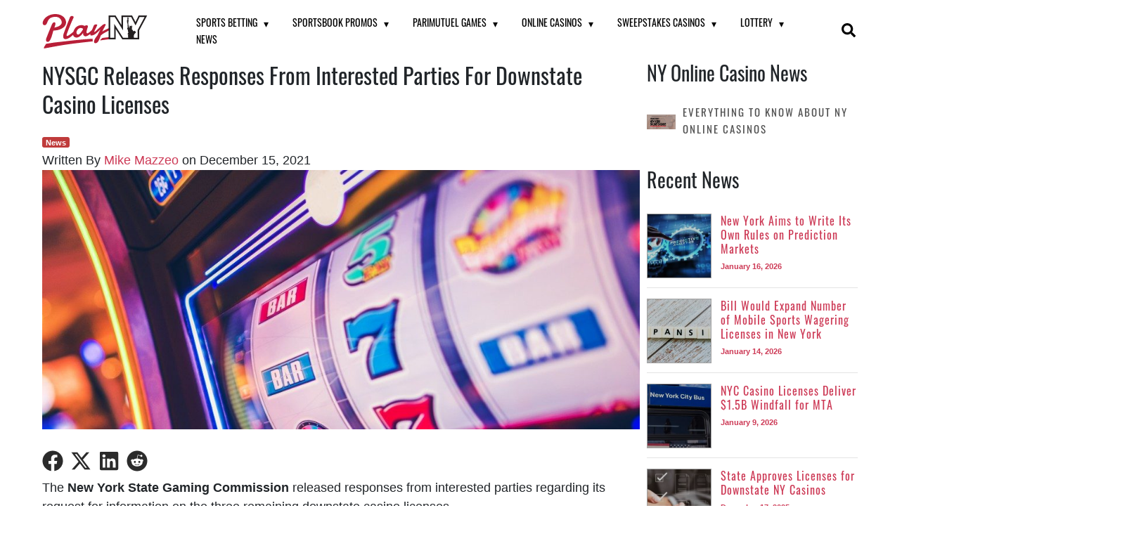

--- FILE ---
content_type: text/html; charset=UTF-8
request_url: https://www.playny.com/nysgc-downstate-ny-casino-licenses/
body_size: 27485
content:
<!doctype html>
<html lang="en-US" data-nexus-user-geo="US-OH">

<head>
    <script>window.dataLayer = window.dataLayer || []; window.dataLayer.push({
'category':'News',
'tags':'',
'regionName': '[geoip-region]',
'pageTemplate': 'none',
'event': 'Page Data',
'countryRegion': '[geoip-country]-[geoip-region]'
});</script>
	<meta charset="UTF-8">
	<meta name="viewport" content="width=device-width, initial-scale=1">
	<link rel="profile" href="https://gmpg.org/xfn/11">

			<link rel="icon" href="https://www.playny.com/wp-content/uploads/2020/08/Favicons_PlayNY.png" sizes="32x32" />
		<link rel="icon" href="https://www.playny.com/wp-content/uploads/2020/08/Favicons_PlayNY.png" sizes="192x192" />
		<link rel="apple-touch-icon" href="https://www.playny.com/wp-content/uploads/2020/08/Favicons_PlayNY.png" />
				<link rel="preload" as="image" href="https://www.playny.com/wp-content/uploads/2021/12/NYSGC-downstate-NY-casino-licenses.jpeg" media="(max-width: 767px)">
			<link rel="preload" as="image" href="https://www.playny.com/wp-content/uploads/2021/12/NYSGC-downstate-NY-casino-licenses-1024x445.jpeg" media="(min-width: 768px)">
		
					
		
		        <style>
            :root {
                
--primary-font: Arial, Helvetica, sans-serif;
--title-font: "Oswald", Arial;
--title-2-font: "Nunito", sans-serif;
--title-3-font: "Barlow Condensed", sans-serif;
--title-4-font: "Courier New", Courier, monospace;
            }
        </style>
    <meta name='robots' content='index, follow, max-image-preview:large, max-snippet:-1, max-video-preview:-1' />
	<style>img:is([sizes="auto" i], [sizes^="auto," i]) { contain-intrinsic-size: 3000px 1500px }</style>
	    <link rel="dns-prefetch" href="//a.omappapi.com" />
    <link rel="dns-prefetch" href="//static.hotjar.com" />
    
            <link rel="preload" as="font" href="https://www.playny.com/wp-content/themes/catena/assets/fonts/oswald/oswald-normal-300.woff2" type="font/woff2" crossorigin="anonymous">
            <link rel="preload" as="font" href="https://www.playny.com/wp-content/themes/catena/assets/fonts/oswald/oswald-normal-400.woff2" type="font/woff2" crossorigin="anonymous">
            <link rel="preload" as="font" href="https://www.playny.com/wp-content/themes/catena/assets/fonts/oswald/oswald-normal-600.woff2" type="font/woff2" crossorigin="anonymous">
    
<style type="text/css" id="font-experiment">
    @font-face {
        font-family: 'Oswald';
        font-style: normal;
        font-weight: 300;
        /* font-display: swap; */
        src: url('https://www.playny.com/wp-content/themes/catena/assets/fonts/oswald/oswald-normal-300.woff2') format('woff2');
    }

    @font-face {
        font-family: 'Oswald';
        font-style: normal;
        font-weight: 400;
        /* font-display: swap; */
        src: url('https://www.playny.com/wp-content/themes/catena/assets/fonts/oswald/oswald-normal-400.woff2') format('woff2');
    }

    @font-face {
        font-family: 'Oswald';
        font-style: normal;
        font-weight: 600;
        /* font-display: swap; */
        src: url('https://www.playny.com/wp-content/themes/catena/assets/fonts/oswald/oswald-normal-600.woff2') format('woff2');
    }

    </style>    <link rel="preconnect" href="https://fonts.gstatic.com/" crossorigin />
    <meta name="viewport" content="width=device-width, initial-scale=1">

	<!-- This site is optimized with the Yoast SEO plugin v20.8 - https://yoast.com/wordpress/plugins/seo/ -->
	<title>NYSGC Releases Responses For Downstate NY Casino Licenses</title>
	<meta name="description" content="It is now up to the governor &amp; state legislature how to proceed. It&#039;ll be interesting to see if casinos are included in any budget proposals." />
	<link rel="canonical" href="https://www.playny.com/nysgc-downstate-ny-casino-licenses/" />
	<meta property="og:locale" content="en_US" />
	<meta property="og:type" content="article" />
	<meta property="og:title" content="NYSGC Releases Responses For Downstate NY Casino Licenses" />
	<meta property="og:description" content="It is now up to the governor &amp; state legislature how to proceed. It&#039;ll be interesting to see if casinos are included in any budget proposals." />
	<meta property="og:url" content="https://www.playny.com/nysgc-downstate-ny-casino-licenses/" />
	<meta property="og:site_name" content="PlayNY" />
	<meta property="article:published_time" content="2021-12-15T21:30:11+00:00" />
	<meta property="article:modified_time" content="2021-12-15T21:30:29+00:00" />
	<meta property="og:image" content="https://www.playny.com/wp-content/uploads/2021/12/NYSGC-downstate-NY-casino-licenses.jpeg" />
	<meta property="og:image:width" content="1024" />
	<meta property="og:image:height" content="445" />
	<meta property="og:image:type" content="image/jpeg" />
	<meta name="author" content="Mike Mazzeo" />
	<meta name="twitter:card" content="summary_large_image" />
	<meta name="twitter:creator" content="@https://twitter.com/MazzNYC" />
	<meta name="twitter:label1" content="Written by" />
	<meta name="twitter:data1" content="Mike Mazzeo" />
	<meta name="twitter:label2" content="Est. reading time" />
	<meta name="twitter:data2" content="3 minutes" />
	<script type="application/ld+json" class="yoast-schema-graph">{"@context":"https://schema.org","@graph":[{"@type":"NewsArticle","@id":"https://www.playny.com/nysgc-downstate-ny-casino-licenses/#article","isPartOf":{"@id":"https://www.playny.com/nysgc-downstate-ny-casino-licenses/"},"author":{"name":"Mike Mazzeo","@id":"https://www.playny.com/#/schema/person/e909990afb6a7f462190ac918a069034"},"headline":"NYSGC Releases Responses From Interested Parties For Downstate Casino Licenses","datePublished":"2021-12-15T21:30:11+00:00","dateModified":"2021-12-15T21:30:29+00:00","mainEntityOfPage":{"@id":"https://www.playny.com/nysgc-downstate-ny-casino-licenses/"},"wordCount":573,"publisher":{"@id":"https://www.playny.com/#organization"},"image":{"@id":"https://www.playny.com/nysgc-downstate-ny-casino-licenses/#primaryimage"},"thumbnailUrl":"https://www.playny.com/wp-content/uploads/2021/12/NYSGC-downstate-NY-casino-licenses.jpeg","keywords":["casinos","Industry News"],"articleSection":["News"],"inLanguage":"en-US","copyrightYear":"2021","copyrightHolder":{"@id":"https://www.playny.com/#organization"}},{"@type":"WebPage","@id":"https://www.playny.com/nysgc-downstate-ny-casino-licenses/","url":"https://www.playny.com/nysgc-downstate-ny-casino-licenses/","name":"NYSGC Releases Responses For Downstate NY Casino Licenses","isPartOf":{"@id":"https://www.playny.com/#website"},"primaryImageOfPage":{"@id":"https://www.playny.com/nysgc-downstate-ny-casino-licenses/#primaryimage"},"image":{"@id":"https://www.playny.com/nysgc-downstate-ny-casino-licenses/#primaryimage"},"thumbnailUrl":"https://www.playny.com/wp-content/uploads/2021/12/NYSGC-downstate-NY-casino-licenses.jpeg","datePublished":"2021-12-15T21:30:11+00:00","dateModified":"2021-12-15T21:30:29+00:00","description":"It is now up to the governor & state legislature how to proceed. It'll be interesting to see if casinos are included in any budget proposals.","breadcrumb":{"@id":"https://www.playny.com/nysgc-downstate-ny-casino-licenses/#breadcrumb"},"inLanguage":"en-US","potentialAction":[{"@type":"ReadAction","target":["https://www.playny.com/nysgc-downstate-ny-casino-licenses/"]}]},{"@type":"ImageObject","inLanguage":"en-US","@id":"https://www.playny.com/nysgc-downstate-ny-casino-licenses/#primaryimage","url":"https://www.playny.com/wp-content/uploads/2021/12/NYSGC-downstate-NY-casino-licenses.jpeg","contentUrl":"https://www.playny.com/wp-content/uploads/2021/12/NYSGC-downstate-NY-casino-licenses.jpeg","width":1024,"height":445,"caption":"Downstate NY casino licenses"},{"@type":"BreadcrumbList","@id":"https://www.playny.com/nysgc-downstate-ny-casino-licenses/#breadcrumb","itemListElement":[{"@type":"ListItem","position":1,"name":"Home","item":"https://www.playny.com/"},{"@type":"ListItem","position":2,"name":"NY Online Gambling News","item":"https://www.playny.com/news/"},{"@type":"ListItem","position":3,"name":"NYSGC Releases Responses From Interested Parties For Downstate Casino Licenses"}]},{"@type":"WebSite","@id":"https://www.playny.com/#website","url":"https://www.playny.com/","name":"PlayNY","description":"","publisher":{"@id":"https://www.playny.com/#organization"},"potentialAction":[{"@type":"SearchAction","target":{"@type":"EntryPoint","urlTemplate":"https://www.playny.com/?s={search_term_string}"},"query-input":"required name=search_term_string"}],"inLanguage":"en-US"},{"@type":"Organization","@id":"https://www.playny.com/#organization","name":"Play New York","alternateName":"PlayNY","url":"https://www.playny.com/","logo":{"@type":"ImageObject","inLanguage":"en-US","@id":"https://www.playny.com/#/schema/logo/image/","url":"https://www.playny.com/wp-content/uploads/2020/08/Favicons_PlayNY.png","contentUrl":"https://www.playny.com/wp-content/uploads/2020/08/Favicons_PlayNY.png","width":400,"height":400,"caption":"Play New York"},"image":{"@id":"https://www.playny.com/#/schema/logo/image/"}},{"@type":"Person","@id":"https://www.playny.com/#/schema/person/e909990afb6a7f462190ac918a069034","name":"Mike Mazzeo","image":{"@type":"ImageObject","inLanguage":"en-US","@id":"https://www.playny.com/#/schema/person/image/","url":"https://www.playny.com/wp-content/uploads/2021/08/Mazzeo-profile.jpg","contentUrl":"https://www.playny.com/wp-content/uploads/2021/08/Mazzeo-profile.jpg","caption":"Mike Mazzeo"},"description":"Mike Mazzeo is a contributing writer for PlayNY, reporting on legal sports betting in New York while covering the potential legalization of NY online casinos and poker. He previously wrote for ESPN, the New York Daily News and The Ringer, among others.","sameAs":["https://www.linkedin.com/in/mike-mazzeo-316a0b14","https://twitter.com/https://twitter.com/MazzNYC"],"url":"https://www.playny.com/author/mike-mazzeo/"}]}</script>
	<!-- / Yoast SEO plugin. -->


<style id='classic-theme-styles-inline-css' type='text/css'>
/*! This file is auto-generated */
.wp-block-button__link{color:#fff;background-color:#32373c;border-radius:9999px;box-shadow:none;text-decoration:none;padding:calc(.667em + 2px) calc(1.333em + 2px);font-size:1.125em}.wp-block-file__button{background:#32373c;color:#fff;text-decoration:none}
</style>
<style id='safe-svg-svg-icon-style-inline-css' type='text/css'>
.safe-svg-cover .safe-svg-inside{display:inline-block;max-width:100%}.safe-svg-cover svg{height:100%;max-height:100%;max-width:100%;width:100%}

</style>
<link rel='stylesheet' id='i15-petition-css' href='https://www.playny.com/wp-content/plugins/i15-petition/public/css/i15-petition-public.css?ver=1.0.1' type='text/css' media='all' />
<link rel='stylesheet' id='fa-css' href='https://maxcdn.bootstrapcdn.com/font-awesome/4.6.1/css/font-awesome.min.css?ver=6.8.3' type='text/css' media='all' />
<link rel='stylesheet' id='nexus-wp-plugin-styles-css' href='https://www.playny.com/wp-content/plugins/nexus-wp-plugin/assets/css/nexus-wp-plugin.css?ver=3.5.2' type='text/css' media='all' />
      
      <script>
        const odds_feed_2_settings = {};
        const odds_feed_2_preloaded = {
          nfl_weeks: {},
          soccer_leagues: {},
        };
      </script>
      
      <script type="text/javascript" defer src="https://www.playny.com/wp-includes/js/jquery/jquery.min.js?ver=3.7.1" id="jquery-core"></script>
<script type="text/javascript" id="i15-petition-js-extra">
/* <![CDATA[ */
var I15cpajax = {"url":"https:\/\/www.playny.com\/wp-admin\/admin-ajax.php","nonce":"c07e89bb93"};
/* ]]> */
</script>
<script type="text/javascript" defer src="https://www.playny.com/wp-content/plugins/i15-petition/public/js/i15-petition-public.js?ver=1.0.1" id="i15-petition"></script>
<script type="application/json" id="wpp-json">
/* <![CDATA[ */
{"sampling_active":0,"sampling_rate":100,"ajax_url":"https:\/\/www.playny.com\/wp-json\/wordpress-popular-posts\/v1\/popular-posts","api_url":"https:\/\/www.playny.com\/wp-json\/wordpress-popular-posts","ID":12625,"token":"43e6fd6cd8","lang":0,"debug":0}
/* ]]> */
</script>
<script type="text/javascript" src="https://www.playny.com/wp-content/plugins/wordpress-popular-posts/assets/js/wpp.min.js?ver=6.1.1" id="wpp-js-js"></script>
<script type="text/javascript" defer src="https://nexus.linkengine.io/script.js?pid=httpswwwplaynycom&ver=6.8.3" id="nexus-script"></script>
<meta name="nexus_pid" content="httpswwwplaynycom">
            <style id="wpp-loading-animation-styles">@-webkit-keyframes bgslide{from{background-position-x:0}to{background-position-x:-200%}}@keyframes bgslide{from{background-position-x:0}to{background-position-x:-200%}}.wpp-widget-placeholder,.wpp-widget-block-placeholder{margin:0 auto;width:60px;height:3px;background:#dd3737;background:linear-gradient(90deg,#dd3737 0%,#571313 10%,#dd3737 100%);background-size:200% auto;border-radius:3px;-webkit-animation:bgslide 1s infinite linear;animation:bgslide 1s infinite linear}</style>
                    <style type="text/css" id="catena-theme-option-css">
            .hero-header.hero-header-bg-color {
                background:#0a0a0a;
            }     
        </style>
    
        

                                    <link
                    rel="preload"
                    id="play"
                    href="https://www.playny.com/wp-content/themes/catena/assets/theme-play/css/theme.min.css?ver=2.47"
                    as="style"
                    onload="this.rel='stylesheet';this.onload=null;"
                    media="">
                <noscript>
                    <link rel="stylesheet" href="https://www.playny.com/wp-content/themes/catena/assets/theme-play/css/theme.min.css?ver=2.47">
                </noscript>

                    
		<!-- GTM Loader -->
		<script>
			(function() {
				function loadGTM() {
					// Prevent multiple GTM loads
					if (window.gtmDidLoad) return;
					window.gtmDidLoad = true;

					// Inject the GTM script
					(function(w, d, s, l, i) {
						w[l] = w[l] || [];
						w[l].push({
							'gtm.start': new Date().getTime(),
							event: 'gtm.js'
						});
						var f = d.getElementsByTagName(s)[0],
							j = d.createElement(s),
							dl = l != 'dataLayer' ? '&l=' + l : '';
						j.async = true;
						j.src =
							'https://www.googletagmanager.com/gtm.js?id=' + i + dl;
						f.parentNode.insertBefore(j, f);
					})(window, document, 'script', 'dataLayer', 'GTM-P5PF9DH');
				}

									loadGTM();
				
				window.addEventListener('load', function() {

											loadGTM();
					
					// Add event listeners for user interactions
					var interactionEvents = ['mousedown', 'keydown', 'touchstart', 'scroll', 'mousemove'];
					interactionEvents.forEach(function(event) {
						document.addEventListener(event, loadGTM, {
							once: true,
							passive: true
						});
					});
				});
			})();
		</script>
		<!-- End GTM Loader -->
		<style>U+FEFF*,*::before,*::after{box-sizing:border-box}html{line-height:1.15;-webkit-text-size-adjust:100%;-webkit-tap-highlight-color:transparent;scroll-behavior:smooth}article,aside,figcaption,figure,footer,header,hgroup,main,nav,section{display:block}body{margin:0;font-family:Arial, Helvetica, sans-serif;font-size:1rem;font-weight:400;line-height:1.5;color:#212529;text-align:left;background-color:#fff}[tabindex='-1']:focus:not(:focus-visible){outline:0 !important}hr{box-sizing:content-box;height:0;overflow:visible}h1,h2,h3,h4,h5,h6{margin-top:0;margin-bottom:0.5rem}p{margin-top:0;margin-bottom:1rem}abbr[title],abbr[data-original-title]{text-decoration:underline;-webkit-text-decoration:underline dotted;text-decoration:underline dotted;cursor:help;border-bottom:0;-webkit-text-decoration-skip-ink:none;text-decoration-skip-ink:none}address{margin-bottom:1rem;font-style:normal;line-height:inherit}ol,ul,dl{margin-top:0;margin-bottom:1rem}ol ol,ul ul,ol ul,ul ol{margin-bottom:0}dt{font-weight:700}dd{margin-bottom:0.5rem;margin-left:0}blockquote{margin:0 0 1rem}b,strong{font-weight:bolder}small{font-size:80%}sub,sup{position:relative;font-size:75%;line-height:0;vertical-align:baseline}sub{bottom:-0.25em}sup{top:-0.5em}a{color:var(--site-link-clr);text-decoration:none;background-color:transparent}a:hover{color:var(--site-link-hover-clr);text-decoration:underline}a:not([href]){color:inherit;text-decoration:none}a:not([href]):hover{color:inherit;text-decoration:none}pre,code,kbd,samp{font-family:SFMono-Regular, Menlo, Monaco, Consolas, 'Liberation Mono', 'Courier New', monospace;font-size:1em}pre{margin-top:0;margin-bottom:1rem;overflow:auto}figure{margin:0 0 1rem}img{vertical-align:middle;border-style:none}svg{overflow:hidden;vertical-align:middle}table{border-collapse:collapse}caption{padding-top:0.75rem;padding-bottom:0.75rem;color:#6c757d;text-align:left;caption-side:bottom}th{text-align:inherit}label{display:inline-block;margin-bottom:0.5rem}button{border-radius:0}button:focus{outline:1px dotted;outline:5px auto -webkit-focus-ring-color}input,button,select,optgroup,textarea{margin:0;font-family:inherit;font-size:inherit;line-height:inherit}button,input{overflow:visible}button,select{text-transform:none}select{word-wrap:normal}button,[type='button'],[type='reset'],[type='submit']{-webkit-appearance:button}button:not(:disabled),[type='button']:not(:disabled),[type='reset']:not(:disabled),[type='submit']:not(:disabled){cursor:pointer}button::-moz-focus-inner,[type='button']::-moz-focus-inner,[type='reset']::-moz-focus-inner,[type='submit']::-moz-focus-inner{padding:0;border-style:none}input[type='radio'],input[type='checkbox']{box-sizing:border-box;padding:0}input[type='date'],input[type='time'],input[type='datetime-local'],input[type='month']{-webkit-appearance:listbox}textarea{overflow:auto;resize:vertical}fieldset{min-width:0;padding:0;margin:0;border:0}legend{display:block;width:100%;max-width:100%;padding:0;margin-bottom:0.5rem;font-size:1.5rem;line-height:inherit;color:inherit;white-space:normal}progress{vertical-align:baseline}[type='number']::-webkit-inner-spin-button,[type='number']::-webkit-outer-spin-button{height:auto}[type='search']{outline-offset:-2px;-webkit-appearance:none}[type='search']::-webkit-search-decoration{-webkit-appearance:none}::-webkit-file-upload-button{font:inherit;-webkit-appearance:button}output{display:inline-block}summary{display:list-item;cursor:pointer}template{display:none}[hidden]{display:none !important}:root{--primary-clr: #e53b2f;--primary-clr-shade: #b12319;--site-link-clr: #007bff;--site-link-hover-clr: #0056b3;--grey-10: #f4f4f4;--accordion-heading-bg: #272e35;--accordion-heading-bg-active: #b91f39;--category-banner-bg: #bf3b3b;--site-main-bg: #fff;--front-star-clr: #fcae00;--back-star-clr: #ccc;--blockquote-a-clr: #d0405b}.home .site-header{background:transparent;z-index:9999;position:fixed;-webkit-box-sizing:content-box;box-sizing:content-box;-webkit-transition:none;-o-transition:none;transition:none}.home .subtitle{padding:0;border-top:none;border-bottom:none;text-transform:none;background:transparent;font-size:24px;color:#fff}.hero-header{position:relative;display:-webkit-box;display:-ms-flexbox;display:flex;background-size:cover;background-position:center;width:100%;overflow:hidden;justify-content:center;align-items:center}@media (max-width: 768px){.hero-header{min-height:232px;margin-bottom:0}}@media (max-width: 480px){.hero-header{background-color:#171d34}}.hero-header.has-hero-img::before,.hero-header.has-hero-img::after{position:absolute;top:0;bottom:0;width:100%;content:"";display:block;background:rgba(0,0,0,0.3)}.hero-header::after{opacity:0.7;z-index:1}.hero-header .hero-image-cover{position:absolute;top:0;bottom:0;left:0;right:0;object-fit:cover;height:inherit;max-width:100%;width:100%;margin:auto}.hero-header picture{object-fit:cover;height:100%}.hero-header img{max-width:150px}.hero-header .container{display:-webkit-box;display:-ms-flexbox;display:flex;-webkit-box-orient:vertical;-webkit-box-direction:normal;-ms-flex-direction:column;flex-direction:column;-webkit-box-pack:center;-ms-flex-pack:center;justify-content:center;-webkit-box-align:center;-ms-flex-align:center;align-items:center;z-index:2;text-align:center;margin:0 auto}.hero-header h1{margin-top:20px;margin-bottom:8px;text-align:center;font-size:4em;color:#fff;text-shadow:0px 3px 2px #000,0px 3px 8px rgba(0,0,0,0.5)}@media (max-width: 1250px){.hero-header h1{font-size:3.5em}}@media (max-width: 850px){.hero-header h1{font-size:3em}}@media (max-width: 768px){.hero-header h1{margin-top:30px;font-size:27px}}@media (max-width: 650px){.hero-header h1{font-size:2em}}.hero-header h2{text-align:center;font-size:24px;color:#fff}.hero-header .meta,.hero-header .subtitle{display:none;flex-wrap:wrap;justify-content:center;clear:both;color:#999;overflow:hidden;padding:10px 16px;margin-top:10px;border-top:1px solid #ddd;border-bottom:1px solid #ddd;background:#ffffff}@media (min-width: 768px){.hero-header .meta,.hero-header .subtitle{display:flex}}@media (max-width: 480px){.hero-header .meta,.hero-header .subtitle{padding:10px 5px;font-size:11px}}.hero-header .meta--showMobile{display:flex}@media (max-width: 768px){.hero-header .meta--showMobile .last-updated{display:block}.hero-header .meta--showMobile .author{flex-basis:100%}}.hero-header .meta .time{display:block;position:relative;padding:0 10px;margin-right:10px}@media (max-width: 480px){.hero-header .meta .time{padding:0 5px}}.hero-header .meta .author{display:block;position:relative;padding:0 10px}@media (max-width: 480px){.hero-header .meta .author{padding:0 5px}}.hero-header .meta .author:before{position:absolute;top:50%;left:-10px;width:1px;height:14px;margin-top:-7px;background:#ccc;content:""}.hero-header .archive-author-bio{width:50%;margin:0 auto;padding:10px;border-radius:5px;background-color:#fff;color:#000}@media (max-width: 783px){.hero-header .archive-author-bio{width:90%}}.hero-header .archive-author-bio p{margin:0;padding:0}.hero-header .hero-header-button{margin:20px 0;text-align:center}.hero-header .hero-header-button a{display:inline-block;padding:10px;-webkit-border-radius:5px;-moz-border-radius:5px;border-radius:5px;text-align:center;text-transform:uppercase;font-size:16px}.single .hero-header h1{font-size:5em}@media (max-width: 1250px){.single .hero-header h1{font-size:3.5em}}@media (max-width: 850px){.single .hero-header h1{font-size:3em}}@media (max-width: 650px){.single .hero-header h1{font-size:2em}}.page .hero-header h2,.post .hero-header h2{border-bottom:none}.logged-in .hero-header{margin-top:0}@media (max-width: 783px){.logged-in .hero-header{margin-top:-60px}}body{font-family:var(--primary-font);--body-font-size: 16px;font-size:var(--body-font-size);line-height:1.5}@media (min-width: 1024px){body{--body-font-size: 18px}}body h1,body h2,body h3,body h4,body h5,body h6{font-family:var(--title-font)}@media (max-width: 480px){h1{font-size:32px}}blockquote{padding-left:27px;font-style:italic;border-left:2px solid #cacaca;margin:25px 0}blockquote p{margin-bottom:10px;line-height:1.6}blockquote a{color:var(--blockquote-a-clr)}.padding-15{padding:15px}.catena-loading-bar{position:absolute;bottom:0;left:0;right:0;height:3px;width:0%;background:#00baf2;z-index:100}.logged-in .site-header .mobile-menu{top:32px}.site-header{left:0px;z-index:7;position:relative}.site-header .search{float:right;margin-top:22px;margin-right:20px}.site-header .search .search-toggle{display:none;z-index:1}@media (max-width: 979px){.site-header .search .search-toggle{display:block;float:right;font-size:19px;margin-top:3px;position:relative;left:-3px;cursor:pointer}}.site-header .search input[type="search"]{border:none;border-radius:3px;color:#fff}.site-header .search .default-search input[type="submit"]{display:none}.site-header .search .default-search .screen-reader-text{display:none}.site-header .search .search-toggle-checkbox[type="checkbox"]:checked ~ .search-form-wrap{display:block}.site-header .search .search-form-wrap{width:300px;z-index:1}@media (max-width: 979px){.site-header .search .search-form-wrap{display:none;position:absolute;right:0;margin-top:51px;padding:10px;background:#fff;border:1px solid #ccc;border-bottom-left-radius:3px;min-width:275px;transition:0.25s all;margin-top:44px !important;box-sizing:border-box;right:0 !important}}@media (max-width: 979px){.site-header .search .search-form-wrap input[type="search"]{width:100%}}.site-header .social-buttons{float:right;right:20px;top:20px;position:relative}.site-header .social-buttons>div{display:inline-block}.site-header .main-navigation ul.sub-menu{width:max-content}.site-header .main-navigation ul.sub-menu li{display:flex;align-items:center;line-height:normal;margin-right:0;min-width:150px}.site-header .main-navigation ul.sub-menu li div{flex:0 0 30px;text-align:center}.site-header .main-navigation ul.sub-menu li div img,.site-header .main-navigation ul.sub-menu li div svg{max-width:30px;max-height:25px;width:auto;height:auto;object-fit:cover}.site-header .main-navigation ul.sub-menu li a{text-transform:none;font-weight:400}.site-header .main-navigation ul.sub-menu li:first-child{margin-top:5px}.site-header .main-navigation ul.sub-menu>li.menu-item-has-children:hover>ul.sub-menu{display:block}.site-header .main-navigation ul.sub-menu>li.menu-item-has-children>ul .sub-menu{display:none;position:absolute;top:0;left:100%}.site-header .main-navigation ul.sub-menu>li.menu-item-has-children:after{position:absolute;top:3px;right:10px;content:"\25BE";font-size:20px}.site-header .main-navigation ul>li{display:inline-block;position:relative}.site-header .main-navigation ul>li.menu-item-has-children{padding-right:20px}.site-header .main-navigation ul>li.menu-item-has-children div{display:inline-block;margin:0 5px 0 0}.site-header .main-navigation ul>li.menu-item-has-children div img,.site-header .main-navigation ul>li.menu-item-has-children div svg{max-width:30px;max-height:25px;width:auto;height:auto;object-fit:cover}.site-header .main-navigation ul>li.menu-item-has-children:hover>ul.sub-menu{display:block}.site-header .main-navigation ul>li.menu-item-has-children>ul.sub-menu{display:none;position:absolute}.site-header .main-navigation ul>li.menu-item-has-children>ul.sub-menu>li.menu-item-has-children:hover>ul.sub-menu{top:0;left:100%;display:block}.site-header .main-navigation ul>li.menu-item-has-children:after{content:"\25BE";position:relative;top:-2px;margin-left:6px;font-size:14px}.site-header .main-navigation a:hover,.site-header .main-navigation span:hover{text-decoration:none;cursor:pointer}.site-header .main-navigation ul#news-menu ul.sub-menu{max-width:220px}.site-header .site-branding .logo img,.site-header .site-branding .logo svg{max-height:70px;max-width:150px}.site-header .mobile-menu-toggle{position:absolute;display:none;cursor:pointer;height:25px}.site-header .mobile-menu-toggle .line{height:3px;width:30px;background:#fff;position:relative;border-radius:5px;transition:0.25s all}.site-header .mobile-menu-toggle .line:nth-of-type(2){top:5px}.site-header .mobile-menu-toggle .line:nth-of-type(3){top:11px}.site-header .mobile-menu{display:none;position:fixed;background:#000;z-index:9999;left:-280px;top:0}.site-header .mobile-menu .sub-menu{background:#000}.site-header .mobile-menu .sub-menu li{display:flex;align-items:center;flex-wrap:wrap}.site-header .mobile-menu .sub-menu li div{flex:0 0 30px;margin:0 0 0 10px;text-align:center}.site-header .mobile-menu .sub-menu a{flex:1;font-size:15px;font-weight:500;padding-left:12px;padding:10px 62px 10px 10px;font-family:var(--title-2-font)}.site-header .mobile-menu ul{list-style-type:none;padding:0;margin:0;width:280px}.site-header .mobile-menu ul.sub-menu{display:none}.site-header .mobile-menu li{list-style-type:none;padding:0;position:relative;background:#000;border-bottom:1px solid rgba(255,255,255,0.1)}.site-header .mobile-menu li a,.site-header .mobile-menu li span:not(.screen-reader-text){padding:10px 62px 10px 10px;color:#fff;display:block;font-size:19px;font-weight:500;transition:0.25s all;font-family:var(--title-font)}.site-header .mobile-menu li:hover{background:rgba(255,255,255,0.12)}.site-header .mobile-menu li:hover a,.site-header .mobile-menu li:hover span{text-decoration:none;cursor:pointer}.site-header .mobile-menu li.menu-item-has-children .site-header .mobile-menu li.menu-item-has-children.active .submenu-toggle{background:#3b3b3b}.site-header .mobile-menu li.menu-item-has-children li.menu-item-has-children .submenu-toggle{z-index:10}.site-header .mobile-menu li.menu-item-has-children .submenu-toggle{display:block;color:#fff;font-size:23px;opacity:0.6;position:absolute;right:0;top:0;height:100%;background:#212121;width:57px;cursor:pointer}.site-header .mobile-menu li.menu-item-has-children .submenu-toggle svg{position:absolute;left:50%;transform:translate(-50%, 0%);margin-top:15px}.site-header .mobile-menu>div{height:100%;overflow-y:auto}.site-header .mobile-menu .submenu-toggle-checkbox[type="checkbox"]:checked+.sub-menu{display:block}@media (hover: hover) and (pointer: fine) and (min-width: 1024px){.site-header .main-mobile-menu-has-cta .main-mobile-menu-cta-wrapper{display:none}}@media (hover: hover) and (max-width: 1023.98px), (pointer: coarse){.site-header .main-mobile-menu-has-cta .main-mobile-menu-cta-wrapper{padding-top:8px;padding-right:8px;padding-bottom:40px;padding-left:8px}}.mobile-menu-close{position:absolute;bottom:5px;left:5px;color:#d5d5d5;display:block;font-size:19px;font-weight:500;font-family:var(--title-font)}.mobile-menu-default.mobile-menu-active .site-wrap{left:280px}.mobile-menu-default .site-header .mobile-menu.active{height:100%;left:0}.mobile-menu-alt1 .site-header .mobile-menu.active{top:105px;right:40px;left:auto}#mobile-menu-toggle-checkbox[type="checkbox"]:checked+.site-wrap{left:280px}#mobile-menu-toggle-checkbox[type="checkbox"]:checked+.site-wrap .site-header{left:320px}#mobile-menu-toggle-checkbox[type="checkbox"]:checked+.site-wrap .site-header .mobile-menu{display:block;height:100%;left:0}#mobile-menu-toggle-checkbox[type="checkbox"]:checked+.site-wrap .site-header .mobile-menu-toggle .line:nth-of-type(1){transform:rotate(45deg);top:9px}#mobile-menu-toggle-checkbox[type="checkbox"]:checked+.site-wrap .site-header .mobile-menu-toggle .line:nth-of-type(2){opacity:0}#mobile-menu-toggle-checkbox[type="checkbox"]:checked+.site-wrap .site-header .mobile-menu-toggle .line:nth-of-type(3){transform:rotate(-45deg);top:2px}@media (max-width: 1100px){#mobile-menu-toggle-checkbox[type="checkbox"]:checked+.site-wrap .site-header .mobile-menu-toggle{left:-35px}}body{overflow-x:hidden}body .privacy_policy{z-index:1}body.author{display:block;margin-top:70px;border:none;padding:0;border-radius:0}.content-area{display:flex;flex-wrap:wrap;margin-top:20px}.site-main{flex:1;background:var(--site-main-bg);min-width:0}.site-wrap{position:relative;left:0}.clearfix{clear:both}.screen-reader-text{border:0;clip:rect(1px, 1px, 1px, 1px);-webkit-clip-path:inset(50%);clip-path:inset(50%);height:1px;margin:-1px;overflow:hidden;padding:0;position:absolute;width:1px;word-wrap:normal !important}.page-header{margin-top:20px}.catena-social-buttons{margin:10px 0}.catena-social-buttons div{display:inline-block;padding-right:10px}.catena-social-buttons div svg path{fill:#2b2b2b}#main-site-content:target:before{display:inline}.site-content>.container,.content-area.container,.footer-bottom>.container,.columns-start>.container,.site-content .content-blocks .the-fact-checker-container.play .vebbtech-author-box{max-width:1440px;margin-left:auto;margin-right:auto;box-sizing:border-box}@media (max-width: 743.98px){.site-content>.container,.content-area.container,.footer-bottom>.container,.columns-start>.container,.site-content .content-blocks .the-fact-checker-container.play .vebbtech-author-box{padding-left:16px;padding-right:16px}}@media (min-width: 744px) and (max-width: 1023.98px){.site-content>.container,.content-area.container,.footer-bottom>.container,.columns-start>.container,.site-content .content-blocks .the-fact-checker-container.play .vebbtech-author-box{padding-left:28px;padding-right:28px}}@media (min-width: 1024px) and (max-width: 1039.98px){.site-content>.container,.content-area.container,.footer-bottom>.container,.columns-start>.container,.site-content .content-blocks .the-fact-checker-container.play .vebbtech-author-box{padding-left:48px;padding-right:48px}}@media (min-width: 1040px){.site-content>.container,.content-area.container,.footer-bottom>.container,.columns-start>.container,.site-content .content-blocks .the-fact-checker-container.play .vebbtech-author-box{padding-left:60px;padding-right:60px}}.content-area.container .site-main .content-blocks .content-block:not(.our-team-block) .container{padding-left:0;padding-right:0}svg,img{max-width:100%;height:auto}svg.alignright,img.alignright{float:right;margin:0 0 1em 1em}svg.alignleft,img.alignleft{float:left;margin:0 1em 1em 0}svg.aligncenter,img.aligncenter{display:block;margin-left:auto;margin-right:auto}svg.size-medium,img.size-medium{width:100%}@media (min-width: 768px){svg.size-medium,img.size-medium{width:initial}}figure{max-width:100%;height:auto;overflow-x:auto}figure.alignright{float:right;margin:0 0 1em 1em}figure.alignleft{float:left;margin:0 1em 1em 0}figure.aligncenter{display:block;margin-left:auto;margin-right:auto}.alignright{float:right}.alignleft{float:left}.aligncenter{display:block;margin-left:auto;margin-right:auto}.collapse{display:none}.collapse.in{display:block}.collapse.in tr{display:table-row}.collapse.in tbody{display:table-row-group}.hide{display:none !important}.show{display:block !important}.hidden{display:none !important}.caret-up::before{content:"\25BE";display:inline-block;transform:rotate(180deg);margin-left:2px}.caret-down::before{content:"\25BE";display:inline-block;margin-left:2px}.more-less-a,.more-less-a:hover,.show-more-a,.show-more-a:hover,.show-less-a,.show-less-a:hover{text-decoration:underline !important;cursor:pointer !important}.plain-text-content.show-more p:last-child,.plain-text-more-content.show-more p:last-child{margin-bottom:0 !important}ul.list-expandible li:last-child{list-style-type:none}.info-carousel__content .show-more-a,.info-carousel__content .show-less-a{display:flex;font-size:0.9em}.widget_sp_widget ul{list-style:none;margin:0;padding:0}.widget_sp_widget ul li{font-family:var(--title-font);letter-spacing:2px;display:flex;align-items:center}.widget_sp_widget ul li a{display:block;padding-top:5px;padding-bottom:8px;line-height:1.6;font-size:15px;color:#525252;text-decoration:none;text-transform:uppercase}.widget_sp_widget ul li a:hover{text-decoration:underline}.widget_sp_widget ul li .sp_widget_img{max-width:60px;max-height:60px;margin-right:10px}.widget_sp_widget ul li:last-child{margin-bottom:15px}.widget_catena_thumbs_menu ul{list-style:none;margin:0;padding:0}.widget_catena_thumbs_menu ul li{display:flex;width:100%;flex-wrap:nowrap;align-items:end;margin:0 0 15px 0;padding:0 0 15px 0;border-bottom:1px solid #c8c8c8}.widget_catena_thumbs_menu ul li:hover .catena_thumbs_menu_image img{filter:brightness(100%)}.widget_catena_thumbs_menu ul li .catena_thumbs_menu_link{flex:1 100%;padding:0 0 0 10px}.widget_catena_thumbs_menu ul li .catena_thumbs_menu_link a{color:#1b1b1b;font-weight:400;font-size:16px;line-height:19px}.widget_catena_thumbs_menu ul li .catena_thumbs_menu_link a:hover{text-decoration:none}.widget_catena_thumbs_menu ul li .catena_thumbs_menu_image{flex:1 120px}.widget_catena_thumbs_menu ul li .catena_thumbs_menu_image img{filter:brightness(80%);transition:0.25s all}.widget_catena_thumbs_menu ul li:last-child{border-bottom:none}.news-list-item a:hover{text-decoration:none}@media (max-width: 480px){.news-list-item .date{font-size:12px !important;margin-top:5px;font-weight:600 !important}}.news-list-item .thumb img{border:1px solid #ccc;width:100%;height:100%;object-fit:cover;aspect-ratio:5 / 3;filter:brightness(80%);transition:0.25s all}.news-list-item:hover .thumb img{filter:brightness(100%)}.sidebar{flex-basis:300px}@media (min-width: 768px){.sidebar{min-width:300px}}.sidebar .sidebar-inner{background-color:#fff}.sidebar .sidebar-inner .news-list .news-list-item{display:flex;padding:15px 0;border-bottom:solid 1px #e4e4e4;align-items:center}.sidebar .sidebar-inner .news-list .news-list-item a{display:flex}.sidebar .sidebar-inner .news-list .news-list-item .date{font-size:11px;font-weight:700;display:inline-block}.sidebar .sidebar-inner .news-list .news-list-item .details{flex:1;padding-left:15px}.sidebar .sidebar-inner .news-list .news-list-item .details h4.title{margin-bottom:0;font-size:16px}.sidebar .sidebar-inner .news-list .news-list-item .thumb{flex-basis:90px;text-align:center}.sidebar .sidebar-inner .news-list .news-list-item:last-of-type{border:none}.sidebar .sidebar-inner .blog-feed .news-list .news-list-item .thumb{position:static}.sidebar .sidebar-inner .blog-feed .news-list .news-list-item a{padding:0}.sidebar .sidebar-inner .news-block h2{padding:15px 0;margin:0}.sidebar img{max-width:100%}.sidebar .sticky-box{position:relative;position:-webkit-sticky;position:sticky;top:0;z-index:2}.sidebar .news-list-item .thumb{width:90px;height:90px}.sidebar .content-blocks .blog-feed .news-block .news-list-item .thumb a{height:100%;width:100%}.sidebar .content-blocks .blog-feed .news-block .news-list-item .thumb a img{object-fit:cover}.tagcloud a{font-size:15px !important;padding:2px 9px;background:#222;margin:2px 0;white-space:nowrap;display:inline-block;font-weight:600}@media (min-width: 850.98px){.sidebar-right{margin-left:10px}}@media (min-width: 850.98px){.sidebar-left{margin-right:10px}}.category-banner{color:#fff;background:var(--category-banner-bg);font-weight:700;padding:2px 5px 1px;font-size:11px;display:inline-block;margin-bottom:5px;line-height:normal;opacity:1;transition:0.25s opacity;border-radius:3px;margin-right:4px}.category-banner:hover{color:#fff;text-decoration:none;opacity:0.8}.news-list-item .category-banner{color:#fff;background:var(--category-banner-bg);font-weight:700;padding:2px 5px 1px;font-size:11px;display:inline-block;margin-bottom:5px;line-height:normal;opacity:1;transition:0.25s opacity;border-radius:3px;margin-right:4px}.news-list-item .category-banner:hover{color:#fff;text-decoration:none;opacity:0.8}.blog .site-content a.category-banner{color:#fff;background:var(--category-banner-bg);font-weight:700;padding:2px 5px 1px;font-size:11px;display:inline-block;margin-bottom:5px;line-height:normal;opacity:1;transition:0.25s opacity;border-radius:3px;margin-right:4px}.metabet-parlay-calculator{margin:auto;font-size:15px !important;height:70vh !important;max-width:1300px}.metabet-parlay-calculator .metabet-parlay-calculator-winnings-payout{font-size:6vmin}.metabet-parlay-calculator .metabet-parlay-calculator-games{z-index:10 !important;border-left:1px solid #ddd !important;border-right:1px solid #ddd !important;border-bottom:1px solid #ddd}.metabet-parlay-calculator .metabet-parlay-calculator-games li{padding:1em 1em !important;grid-template:"logoAway teamAway lineAway" 30px "logoHome teamHome lineHome" 30px "time time ." 15px/35px minmax(155px, 25%) auto}.metabet-parlay-calculator .metabet-parlay-calculator-games li span{font-weight:200 !important}.metabet-parlay-calculator .metabet-parlay-calculator-games li button{margin:0.12em 0}.metabet-parlay-calculator .metabet-parlay-calculator-empty{font-size:100% !important}.metabet-parlay-calculator .metabet-parlay-calculator-section-header{font-size:100% !important;height:60px !important;border-top:1px solid #ddd !important;z-index:2 !important}.metabet-parlay-calculator .metabet-parlay-calculator-section-header select{font-size:0.8em !important}.metabet-parlay-calculator .metabet-parlay-calculator-winnings-providers{margin:0 0 0.5em 0 !important}.metabet-parlay-calculator .metabet-parlay-calculator-winnings-providers img{width:5vmin !important;height:5vmin !important}.metabet-parlay-calculator .metabet-parlay-calculator-selections-subtitle{color:#aaa;font-size:80% !important}.metabet-parlay-calculator .metabet-parlay-calculator-winnings{border-left:1px solid #aaa !important;border-right:1px solid #ddd !important;border-bottom:1px solid #ddd}.metabet-parlay-calculator .metabet-parlay-calculator-selections{border-left:1px solid #aaa !important;border-right:1px solid #ddd !important;border-bottom:1px solid #ddd}.metabet-odds-board{margin-bottom:20px}.metabet-odds-board-game-scoreboard-time{color:#767272 !important}.metabet-odds-board-lines a em{color:#737373 !important}
/*# sourceMappingURL=global-critical.min.css.map */
:root{--category-banner-bg: #bf3b3b;--site-main-bg: #fff}a{color:#cd3a56;text-decoration:none}a:hover{color:#cd3a56;text-decoration:underline}.tablepress thead a{color:#c0304a}.blog a{color:#333}h1,h2,h3,h4,h5,h6{margin:0 0 20px;line-height:1.3;font-weight:400;letter-spacing:0px;word-break:break-word}h1{font-size:25px}@media(min-width: 768px){h1{font-size:32px}}h2{font-size:28px}h3{font-size:22px}h4{font-size:16px}h5,h6{font-size:13px}.big-entry-header{clear:both;text-align:center;width:100%;margin:25px 0 25px 0}.big-entry-header h1{font-size:54px;line-height:1.3;margin-bottom:0;color:#333}@media(max-width: 767px){.big-entry-header h1{font-size:34px}}@media(max-width: 480px){.big-entry-header h1{font-size:28px}}.big-entry-header .meta{display:inline-block;clear:both;color:#999;overflow:hidden;padding:10px 16px;margin-top:10px;border-top:1px solid #ddd;border-bottom:1px solid #ddd;font-family:var(--title-font);text-transform:uppercase;letter-spacing:2px;font-size:12px}:target:before{content:"";display:inline-block}.site-wrap{position:initial;left:initial}@media(min-width: 850px){.site-content:has(.sidebar) .site-main{padding-right:15px}}.site-content>.container,.content-blocks>.content-block:not(.col) .container,.site-header .container,.site-content .content-blocks .the-fact-checker-container.play .vebbtech-author-box{max-width:1440px;margin-left:auto;margin-right:auto;box-sizing:border-box}@media(max-width: 743.98px){.site-content>.container,.content-blocks>.content-block:not(.col) .container,.site-header .container,.site-content .content-blocks .the-fact-checker-container.play .vebbtech-author-box{padding-left:16px;padding-right:16px}}@media(min-width: 744px)and (max-width: 1023.98px){.site-content>.container,.content-blocks>.content-block:not(.col) .container,.site-header .container,.site-content .content-blocks .the-fact-checker-container.play .vebbtech-author-box{padding-left:28px;padding-right:28px}}@media(min-width: 1024px)and (max-width: 1039.98px){.site-content>.container,.content-blocks>.content-block:not(.col) .container,.site-header .container,.site-content .content-blocks .the-fact-checker-container.play .vebbtech-author-box{padding-left:48px;padding-right:48px}}@media(min-width: 1040px){.site-content>.container,.content-blocks>.content-block:not(.col) .container,.site-header .container,.site-content .content-blocks .the-fact-checker-container.play .vebbtech-author-box{padding-left:60px;padding-right:60px}}.archive.author #primary{max-width:1440px !important}.container .container{width:auto}.container::after{content:"";display:block;clear:both}@media(max-width: 979px){.container .toggle-menu{display:block;border:none;border-radius:3px;top:12px;background:#023aa6;color:#fff}}.content-block.our-team-block:not(.fullwidth) .container{max-width:1320px}body:not(.home):not(.page-template-page-template-universal-lander) .site-content{margin-top:86px}.home.page-template-page-template-content-blocks:not(.has-hero-header) .site-content{margin-top:86px}.content-blocks .col:last-child{padding-right:0;margin-bottom:0}section.col,div.col{padding-right:40px;margin-bottom:0}@media(max-width: 979px){section.col,div.col{width:100% !important;float:none !important;padding-right:0 !important;display:block;margin-bottom:40px}}@media(max-width: 979px){section{margin-bottom:40px}}.content-blocks>section{clear:both;scroll-margin-top:180px;margin-bottom:40px}.privacy_policy a{color:#ab2b42}@media(max-width: 850px){.content-area{display:block;margin-top:0px}}.columns-start .content-block .container,.columns-start .content-block .catena-tab-container,.columns-start .content-block .catena-tab-content-container{padding-left:0;padding-right:0}.archive.author .col ul[style="padding: 0;"]{padding-left:40px !important}.hero-header{margin-bottom:30px}@media(max-width: 767px){.hero-header{margin-bottom:30px}}@media(max-width: 480px){.hero-header{background-color:#171d34}}.hero-header .container{text-align:center;color:#fff;z-index:2}.hero-header .container h1{color:#fff}@media(max-width: 979px){.hero-header h1{font-size:30px}}@media(max-width: 767px){.hero-header h1{margin-top:30px;font-size:27px}}.hero-header .subtitle{text-align:center;font-size:24px;color:#fff}@media(max-width: 480px){.hero-header .subtitle{font-size:16px}}.hero-header .subtitle.nobg{display:block;clear:both;padding:0;border-top:none;border-bottom:none;text-align:center;background:rgba(0,0,0,0);font-size:20px;color:#fff;text-shadow:2px 2px 0px rgba(0,0,0,.8)}.home .hero-header,.home .hero-header .container{color:#fff;display:flex;justify-content:center;align-items:center;z-index:2}.home .hero-header .subtitle,.home .hero-header .container .subtitle{clear:both;padding:0;border-top:none;border-bottom:none;text-align:center;background:rgba(0,0,0,0);font-size:20px;color:#fff;text-shadow:2px 2px 0px rgba(0,0,0,.8)}.home.has-hero-header .site-content{margin-top:-20px}@media(min-width: 768px){.home.has-hero-header .site-content{margin-top:0}}.home.has-hero-header .site-content .subtitle{display:none}@media(min-width: 768px){.home.has-hero-header .site-content .subtitle{display:flex}}.home .hero-header{min-height:250px !important;height:auto !important}.home .hero-header .container{padding:60px 15px 10px 15px}.home .hero-header .container h1{margin-top:0}.site-header{background:rgba(0,0,0,0);z-index:9999;position:fixed;top:0;width:100%;padding:20px 0;box-sizing:content-box;transition:none;border-bottom:none}@media(max-width: 1100px){.site-header{padding:20px 0}.site-header .mobile-menu-toggle{display:block;top:5px;right:45px;background-color:#9a3939;width:30px;height:21px;padding:10px 7px;border-radius:5px}}@media(max-width: 1100px)and (max-width: 500px){.site-header .mobile-menu-toggle{right:65px}}@media(max-width: 1100px){.site-header .site-branding{flex:1}}.site-header .container{position:relative;display:flex;align-items:center}.site-header .site-branding{flex-basis:15%}.site-header .site-branding .logo img,.site-header .site-branding .logo svg{max-height:49px;display:block}@media(max-width: 1100px){.site-header .main-navigation{display:none}}.site-header .main-navigation ul{margin-top:0;margin-bottom:0;font-size:14px}.site-header .main-navigation ul li{text-align:left}.site-header .main-navigation ul li:hover ul.sub-menu{padding:0}.site-header .main-navigation ul li a,.site-header .main-navigation ul li span{color:#000}.site-header .main-navigation ul>li{position:relative;padding:0 10px;font-family:var(--title-font);text-transform:uppercase}.site-header .main-navigation .menu .sub-menu{margin:0;padding:0;list-style:none;background-color:#000;border-top:none;top:100%;left:-1px;z-index:2000;font-family:var(--title-font);font-size:15px;letter-spacing:2px;max-width:265px}.site-header .main-navigation .menu .sub-menu li{border-top:1px solid #444}.site-header .main-navigation .menu .sub-menu li a{display:block;text-decoration:none;padding:7px 10px;-moz-transition:all .2s ease-out;-o-transition:all .2s ease-out;-webkit-transition:all .2s ease-out;transition:all .2s ease-out}@media(min-width: 1024px){.site-header .main-navigation .menu .sub-menu li a:hover{color:#999}}.site-header .main-navigation .menu .sub-menu li a,.site-header .main-navigation .menu .sub-menu li span{color:#fff}.site-header .main-navigation .menu .sub-menu li:first-child a{border-top:none}.site-header .main-navigation .menu .sub-menu li.menu-item-has-children::after{color:#fff}.site-header .main-navigation .menu .sub-menu li:first-child{border-top:none}.site-header .main-navigation .menu .sub-menu li:before,.site-header .main-navigation .menu .sub-menu li:after{content:"";position:absolute;top:-1px;bottom:0;background-color:#000;width:10px;height:1px}.site-header .main-navigation .menu .sub-menu li:before{left:0}.site-header .main-navigation .menu .sub-menu li:after{right:0}.site-header .social-buttons{flex-basis:5%;float:none;right:0;top:0;text-align:center}.site-header .search{flex-basis:5%;float:none;margin-top:0;margin-right:0}.site-header .search input[type=search]{color:#000}.site-header .search .search-form-wrap{display:none;position:absolute;right:50px;margin-top:30px;padding:10px;background:#fff;border:1px solid #ccc;border-bottom-left-radius:3px;transition:.25s all}.site-header .search .search-form-wrap.active{display:block}.site-header .search .search-toggle{display:block;float:right;font-size:19px;margin-top:3px;position:relative;left:-3px;cursor:pointer}.site-header.is-sticky{background:#fff;width:100%;height:auto;box-sizing:content-box}@media(max-width: 979px){.site-header.is-sticky{border-bottom:1px solid #ccc}}@media(max-width: 480px){.site-header.is-sticky{border-bottom:1px solid #ccc;top:0 !important;position:fixed}}.site-header.is-sticky .search .search-toggle{color:#000}.site-header.is-sticky .main-navigation ul>li.menu-item-has-children:after{color:#000;vertical-align:middle}.site-header.is-sticky .main-navigation .menu .sub-menu li.menu-item-has-children::after{color:#fff}.site-header.is-sticky .search input[type=search]{border:solid 1px #333}.site-header.is-sticky .mobile-menu-toggle .line{background-color:#fff}.site-header:has(.cc-signup-wrapper) .site-branding{display:flex;align-items:center;justify-content:space-between;flex-basis:auto}.site-header:has(.cc-signup-wrapper) .mobile-menu-toggle{position:relative;order:2;right:0}.site-header:has(.cc-signup-wrapper) .logo{display:flex}.site-header:has(.cc-signup-wrapper) .logo svg{max-width:150px;height:36px}@media(min-width: 1024px)and (max-width: 1100px){.site-header:has(.cc-signup-wrapper) .cc-signup-wrapper{position:relative !important;margin-left:auto;margin-right:5px}}@media(min-width: 1100px){.site-header:has(.cc-signup-wrapper) .cc-signup-wrapper{position:absolute !important}}#mobile-menu-toggle-checkbox[type=checkbox]:checked+.site-wrap .site-header .mobile-menu-toggle{position:absolute}.archive .site-header,.page .site-header,.single .site-header{background:#fff;width:100%;height:auto;box-sizing:content-box}.archive .site-header .main-navigation ul>li.menu-item-has-children:after,.page .site-header .main-navigation ul>li.menu-item-has-children:after,.single .site-header .main-navigation ul>li.menu-item-has-children:after{color:#000;vertical-align:middle}.archive .site-header.is-sticky .mobile-menu-toggle .line,.page .site-header.is-sticky .mobile-menu-toggle .line,.single .site-header.is-sticky .mobile-menu-toggle .line{background-color:#fff}.archive .site-header.is-sticky .mobile-menu li a,.page .site-header.is-sticky .mobile-menu li a,.single .site-header.is-sticky .mobile-menu li a{color:#d5d5d5}.archive .site-header .search .search-toggle,.page .site-header .search .search-toggle,.single .site-header .search .search-toggle{color:#000}.home.page.has-hero-header .site-header a,.home.page.has-hero-header .site-header span{color:#fff}.home.page.has-hero-header .site-header .main-navigation ul>li.menu-item-has-children:after{color:#fff}.home.page .site-header,.home.blog .site-header{background:rgba(0,0,0,0);z-index:9999;position:fixed;top:0;width:100%;padding:20px 0;box-sizing:content-box;transition:none;border-bottom:none}.home.page .site-header.is-sticky,.home.blog .site-header.is-sticky{left:0;width:100%;background:#fff;border-bottom:1px solid #ccc;-webkit-box-shadow:0 1px 2px rgba(0,0,0,.1);-moz-box-shadow:0 1px 2px rgba(0,0,0,.1);box-shadow:0 1px 2px rgba(0,0,0,.1);z-index:9999;position:fixed}.home.page .site-header.is-sticky .main-navigation ul>li.menu-item-has-children:after,.home.blog .site-header.is-sticky .main-navigation ul>li.menu-item-has-children:after{color:#000;vertical-align:middle}.home.page .site-header.is-sticky .main-navigation ul>li.menu-item-has-children ul a,.home.blog .site-header.is-sticky .main-navigation ul>li.menu-item-has-children ul a{color:#fff}.home.page .site-header.is-sticky .main-navigation ul>li.menu-item-has-children ul a:hover,.home.blog .site-header.is-sticky .main-navigation ul>li.menu-item-has-children ul a:hover{color:#999}.home.page .site-header.is-sticky .main-navigation ul>li>a,.home.page .site-header.is-sticky .main-navigation ul>li>span,.home.blog .site-header.is-sticky .main-navigation ul>li>a,.home.blog .site-header.is-sticky .main-navigation ul>li>span{color:#000}.home.page .site-header.is-sticky .main-navigation .menu .sub-menu li.menu-item-has-children::after,.home.blog .site-header.is-sticky .main-navigation .menu .sub-menu li.menu-item-has-children::after{color:#fff}.home.page .site-header.is-sticky .mobile-menu-toggle .line,.home.blog .site-header.is-sticky .mobile-menu-toggle .line{background-color:#fff}.home.page .site-header.is-sticky .mobile-menu li a,.home.blog .site-header.is-sticky .mobile-menu li a{color:#d5d5d5}.home.page .site-header.is-sticky .search .search-toggle,.home.blog .site-header.is-sticky .search .search-toggle{color:#000}.home.content-block-with-sidebar .site-content{margin-top:86px}.home.page-template-default .site-content{margin-top:75px}.has-hero-header.home.page .site-header .search .search-toggle{color:#fff}.has-hero-header.home.page .site-header.is-sticky .search .search-toggle{color:#000}.logged-in .site-header{top:0}@media(min-width: 650px){.logged-in .site-header{top:25px}}@media(min-width: 650px){.logged-in.home.page .site-header{top:25px}}.logged-in.home.page:not(.has-hero-header) .site-content{margin-top:75px}.logged-in.home.page-template-default .site-content{margin-top:75px}.logged-in.home.blog .site-header{top:25px}.sidebar .sidebar-inner .news-list .news-list-item .details h4.title{font-size:16px}.sidebar .sidebar-inner .title{letter-spacing:1px}.sidebar .widget{margin-bottom:20px}@media(max-width: 1100px){.wpml-ls-legacy-dropdown-click,.wpml-ls-legacy-dropdown{margin:0 45px 0 0}}/*# sourceMappingURL=critical.min.css.map */
.single-post #main .thumb{margin-bottom:10px;overflow:hidden;display:flex;justify-content:center}@media (min-width: 768px){.single-post #main .thumb{margin-bottom:30px}}.single-post #main .thumb img,.single-post #main .thumb picture{display:block;margin:0 auto;min-height:200px;min-width:380px;width:100%}
</style>
                    <style>
                .c-review{border:1px solid #ccc;padding:15px 20px;background:#fff;line-height:1;font-size:15px}.c-review .c-review-name{font-size:30px;border-bottom:1px solid #ccc;padding-bottom:5px;margin-bottom:8px}.c-review .c-review-cat{display:flex;flex-wrap:wrap;align-items:center}.c-review .c-review-cat>div:first-child{flex:1}.c-review .c-review-cat-score,.c-review .c-review-cat-users{padding:0 10px 0 0}.c-review .c-review-rating{background:#ccc;position:relative}.c-review .c-review-rating .rating-bar{background-color:#c7b888;position:absolute;top:0px;bottom:0px;left:0px;width:0%;transition:width 0.4s;pointer-events:none}.c-review .c-review-cat-stars{position:relative;display:flex;z-index:2}.c-review .c-review-cat-stars input{display:none}.c-review .c-review-cat-stars img{width:30px;height:30px;position:relative;display:block}.c-review .c-review-cat-stars svg{overflow:hidden;vertical-align:middle;height:30px;width:auto}.c-review .c-review-cat-stars svg path{fill:#fff}.c-review .c-review-cat-stars label{position:relative;z-index:3;margin:0px;cursor:pointer}.c-review .c-review-cat-stars input:checked+label,.c-review .c-review-cat-stars label:hover{background-color:#ffc107}.c-review .c-review-agree{display:flex;justify-content:flex-end;margin:13px 0px}.c-review .c-review-agree-checkbox{margin-right:10px;-webkit-appearance:checkbox;border-radius:initial}.c-review .c-review-agree-notice{font-size:11px;line-height:13px}.c-review .submit-btn{cursor:pointer;padding:6px;display:block;width:fit-content;border:1px solid #aeaeae;text-transform:uppercase;font-weight:bold;background:#f5f5f5;font-size:12px;color:#474747;line-height:1;border-radius:3px;box-sizing:border-box;margin:5px 0 0 auto}.c-review .submit-btn:hover{background:#474747;color:#f5f5f5;border-color:#474747}.c-review.c-review-style-large{max-width:1270px;margin:0 auto;padding:30px;margin-bottom:30px;background:#fff;box-shadow:0px 0px 40px rgba(0,0,0,0.15);border-radius:5px;border:none}@media (min-width: 576px){.c-review.c-review-style-large{max-width:540px}}@media (min-width: 768px){.c-review.c-review-style-large{max-width:720px}}@media (min-width: 992px){.c-review.c-review-style-large{max-width:960px}}@media (min-width: 1200px){.c-review.c-review-style-large{max-width:1140px}}.c-review.c-review-style-large img,.c-review.c-review-style-large svg{height:45px}.c-review.c-review-style-large .c-review-cat-label,.c-review.c-review-style-large .c-review-cat-score{font-size:22px}.c-review.c-review-style-large .submit-btn{padding:8px;font-size:17px;margin-top:10px}.c-review.c-review-style-tiny{border:none;padding:0px;background:initial}.c-review.c-review-style-tiny .c-review-agree{margin:4px 0px 13px 0px;color:#858585;font-style:italic}.c-review.c-review-style-stars{font-size:13px;border:none;padding:3px 0px;display:flex;flex-wrap:wrap}.c-review.c-review-style-stars>div{flex:1 1 500px}.c-review.c-review-style-stars .c-review-agree{flex:0 0 100%;margin:3px 0;color:#858585;font-style:italic}.c-review.c-review-style-stars .c-review-cat-score{font-weight:bold}.c-review.c-review-style-stars .submit-options{flex:initial}.c-review.c-review-style-stars .submit-options .submit-btn{margin:0 0 0 5px}.c-review.c-review-style-stars>div:nth-child(2)+.submit-options{flex:0 0 100%}.c-review.c-review-style-stars>div:nth-child(2)+.submit-options .submit-btn{margin:5px 0 0 auto}.c-review.c-review-style-stars img,.c-review.c-review-style-stars svg{width:auto;height:25px}
/*# sourceMappingURL=catena-reviews-style.min.css.map */            </style>
        

        

    
<meta name="nexus_ssr" content="true"></head>


<body class="wp-singular post-template-default single single-post postid-12625 single-format-standard wp-embed-responsive wp-theme-catena ">

    		<!-- Google Tag Manager (noscript) -->
		<noscript>
			<iframe src="https://www.googletagmanager.com/ns.html?id=GTM-P5PF9DH" height="0" width="0" style="display:none;visibility:hidden"></iframe>
		</noscript>
		<!-- End Google Tag Manager (noscript) -->
		
    <a class="skip-link screen-reader-text" href="#main-site-content">Skip to content</a>

    <input hidden type="checkbox" id="mobile-menu-toggle-checkbox" autocomplete="off">
    <div class="site-wrap">
        <header class="site-header">

            <nav class="mobile-menu">
                <div  class="menu-top-nav-duplicate-container main-mobile-menu-has-cta"><ul id="primary-menu" class="menu"><li id='menu-item-51778' class=' menu-item menu-item-type-post_type menu-item-object-page menu-item-has-children'><a href="https://www.playny.com/sports-betting/">Sports Betting</a><label for="sub-menu-51778" class="submenu-toggle"><svg height="20" width="20" aria-hidden="true" focusable="false" data-prefix="fas" data-icon="caret-down" role="img" xmlns="http://www.w3.org/2000/svg" viewBox="0 0 320 512" class="svg-inline--fa fa-caret-down">
    <path fill="currentColor" d="M31.3 192h257.3c17.8 0 26.7 21.5 14.1 34.1L174.1 354.8c-7.8 7.8-20.5 7.8-28.3 0L17.2 226.1C4.6 213.5 13.5 192 31.3 192z"></path>
    </svg><span class="screen-reader-text">Toggle Submenu</span></label><input hidden type="checkbox" class="submenu-toggle-checkbox" id="sub-menu-51778">
<ul class="sub-menu">
<li id='menu-item-54956' class=' menu-item menu-item-type-post_type menu-item-object-page'><a href="https://www.playny.com/sports-betting/reviews/bally-bet/">Bally Bet</a></li>
<li id='menu-item-51781' class=' menu-item menu-item-type-post_type menu-item-object-page'><a href="https://www.playny.com/sports-betting/reviews/betmgm/">BetMGM</a></li>
<li id='menu-item-54957' class=' menu-item menu-item-type-post_type menu-item-object-page'><a href="https://www.playny.com/sports-betting/reviews/betrivers/">BetRivers</a></li>
<li id='menu-item-54958' class=' menu-item menu-item-type-post_type menu-item-object-page'><a href="https://www.playny.com/sports-betting/reviews/caesars/">Caesars</a></li>
<li id='menu-item-54959' class=' menu-item menu-item-type-post_type menu-item-object-page'><a href="https://www.playny.com/sports-betting/reviews/draftkings/">DraftKings</a></li>
<li id='menu-item-54960' class=' menu-item menu-item-type-post_type menu-item-object-page'><a href="https://www.playny.com/sports-betting/reviews/espn-bet/">ESPN BET</a></li>
<li id='menu-item-54962' class=' menu-item menu-item-type-post_type menu-item-object-page'><a href="https://www.playny.com/sports-betting/reviews/fanduel/">FanDuel</a></li>
<li id='menu-item-54961' class=' menu-item menu-item-type-post_type menu-item-object-page'><a href="https://www.playny.com/sports-betting/reviews/fanatics/">Fanatics</a></li>
<li id='menu-item-54981' class=' menu-item menu-item-type-post_type menu-item-object-page'><a href="https://www.playny.com/fantasy-sports/reviews/fliff/">Fliff Social Sportsbook</a></li>
<li id='menu-item-54963' class=' menu-item menu-item-type-post_type menu-item-object-page'><a href="https://www.playny.com/sports-betting/reviews/resorts/">Resorts World</a></li>
<li id='menu-item-54982' class=' menu-item menu-item-type-post_type menu-item-object-page menu-item-has-children'><a href="https://www.playny.com/fantasy-sports/">Daily Fantasy Sports</a><label for="sub-menu-54982" class="submenu-toggle"><svg height="20" width="20" aria-hidden="true" focusable="false" data-prefix="fas" data-icon="caret-down" role="img" xmlns="http://www.w3.org/2000/svg" viewBox="0 0 320 512" class="svg-inline--fa fa-caret-down">
    <path fill="currentColor" d="M31.3 192h257.3c17.8 0 26.7 21.5 14.1 34.1L174.1 354.8c-7.8 7.8-20.5 7.8-28.3 0L17.2 226.1C4.6 213.5 13.5 192 31.3 192z"></path>
    </svg><span class="screen-reader-text">Toggle Submenu</span></label><input hidden type="checkbox" class="submenu-toggle-checkbox" id="sub-menu-54982">
	<ul class="sub-menu">
<li id='menu-item-54983' class=' menu-item menu-item-type-post_type menu-item-object-page'><a href="https://www.playny.com/fantasy-sports/reviews/draftkings/">DraftKings DFS</a></li>
<li id='menu-item-54984' class=' menu-item menu-item-type-post_type menu-item-object-page'><a href="https://www.playny.com/casinos/reviews/fanduel/">FanDuel DFS</a></li>
	</ul>
</li>
</ul>
</li>
<li id='menu-item-51779' class=' menu-item menu-item-type-custom menu-item-object-custom menu-item-has-children'><a href="https://www.playny.com/sports-betting/bonuses/">Sportsbook Promos</a><label for="sub-menu-51779" class="submenu-toggle"><svg height="20" width="20" aria-hidden="true" focusable="false" data-prefix="fas" data-icon="caret-down" role="img" xmlns="http://www.w3.org/2000/svg" viewBox="0 0 320 512" class="svg-inline--fa fa-caret-down">
    <path fill="currentColor" d="M31.3 192h257.3c17.8 0 26.7 21.5 14.1 34.1L174.1 354.8c-7.8 7.8-20.5 7.8-28.3 0L17.2 226.1C4.6 213.5 13.5 192 31.3 192z"></path>
    </svg><span class="screen-reader-text">Toggle Submenu</span></label><input hidden type="checkbox" class="submenu-toggle-checkbox" id="sub-menu-51779">
<ul class="sub-menu">
<li id='menu-item-54978' class=' menu-item menu-item-type-post_type menu-item-object-page menu-item-has-children'><a href="https://www.playny.com/sports-betting/nfl/">NFL Promos</a><label for="sub-menu-54978" class="submenu-toggle"><svg height="20" width="20" aria-hidden="true" focusable="false" data-prefix="fas" data-icon="caret-down" role="img" xmlns="http://www.w3.org/2000/svg" viewBox="0 0 320 512" class="svg-inline--fa fa-caret-down">
    <path fill="currentColor" d="M31.3 192h257.3c17.8 0 26.7 21.5 14.1 34.1L174.1 354.8c-7.8 7.8-20.5 7.8-28.3 0L17.2 226.1C4.6 213.5 13.5 192 31.3 192z"></path>
    </svg><span class="screen-reader-text">Toggle Submenu</span></label><input hidden type="checkbox" class="submenu-toggle-checkbox" id="sub-menu-54978">
	<ul class="sub-menu">
<li id='menu-item-56442' class=' menu-item menu-item-type-post_type menu-item-object-page'><a href="https://www.playny.com/sports-betting/nfl/super-bowl/">Super Bowl Betting Promos</a></li>
	</ul>
</li>
<li id='menu-item-54979' class=' menu-item menu-item-type-post_type menu-item-object-page'><a href="https://www.playny.com/sports-betting/nba/">NBA Promos</a></li>
<li id='menu-item-54980' class=' menu-item menu-item-type-post_type menu-item-object-page'><a href="https://www.playny.com/sports-betting/mlb/">MLB Promos</a></li>
<li id='menu-item-56930' class=' menu-item menu-item-type-post_type menu-item-object-page menu-item-has-children'><a href="https://www.playny.com/sports-betting/ncaab/">NCAAB Promos</a><label for="sub-menu-56930" class="submenu-toggle"><svg height="20" width="20" aria-hidden="true" focusable="false" data-prefix="fas" data-icon="caret-down" role="img" xmlns="http://www.w3.org/2000/svg" viewBox="0 0 320 512" class="svg-inline--fa fa-caret-down">
    <path fill="currentColor" d="M31.3 192h257.3c17.8 0 26.7 21.5 14.1 34.1L174.1 354.8c-7.8 7.8-20.5 7.8-28.3 0L17.2 226.1C4.6 213.5 13.5 192 31.3 192z"></path>
    </svg><span class="screen-reader-text">Toggle Submenu</span></label><input hidden type="checkbox" class="submenu-toggle-checkbox" id="sub-menu-56930">
	<ul class="sub-menu">
<li id='menu-item-56927' class=' menu-item menu-item-type-post_type menu-item-object-page'><a href="https://www.playny.com/sports-betting/ncaab/march-madness/">March Madness Promos</a></li>
	</ul>
</li>
</ul>
</li>
<li id='menu-item-59313' class=' menu-item menu-item-type-post_type menu-item-object-page menu-item-has-children'><a href="https://www.playny.com/parimutuel-betting/">Parimutuel Games</a><label for="sub-menu-59313" class="submenu-toggle"><svg height="20" width="20" aria-hidden="true" focusable="false" data-prefix="fas" data-icon="caret-down" role="img" xmlns="http://www.w3.org/2000/svg" viewBox="0 0 320 512" class="svg-inline--fa fa-caret-down">
    <path fill="currentColor" d="M31.3 192h257.3c17.8 0 26.7 21.5 14.1 34.1L174.1 354.8c-7.8 7.8-20.5 7.8-28.3 0L17.2 226.1C4.6 213.5 13.5 192 31.3 192z"></path>
    </svg><span class="screen-reader-text">Toggle Submenu</span></label><input hidden type="checkbox" class="submenu-toggle-checkbox" id="sub-menu-59313">
<ul class="sub-menu">
<li id='menu-item-59314' class=' menu-item menu-item-type-post_type menu-item-object-page'><a href="https://www.playny.com/parimutuel-betting/horseplay/">Horseplay Review</a></li>
<li id='menu-item-59315' class=' menu-item menu-item-type-post_type menu-item-object-page'><a href="https://www.playny.com/parimutuel-betting/giddyup/">GiddyUp Review</a></li>
</ul>
</li>
<li id='menu-item-51794' class=' menu-item menu-item-type-post_type menu-item-object-page menu-item-has-children'><a href="https://www.playny.com/casinos/">Online Casinos</a><label for="sub-menu-51794" class="submenu-toggle"><svg height="20" width="20" aria-hidden="true" focusable="false" data-prefix="fas" data-icon="caret-down" role="img" xmlns="http://www.w3.org/2000/svg" viewBox="0 0 320 512" class="svg-inline--fa fa-caret-down">
    <path fill="currentColor" d="M31.3 192h257.3c17.8 0 26.7 21.5 14.1 34.1L174.1 354.8c-7.8 7.8-20.5 7.8-28.3 0L17.2 226.1C4.6 213.5 13.5 192 31.3 192z"></path>
    </svg><span class="screen-reader-text">Toggle Submenu</span></label><input hidden type="checkbox" class="submenu-toggle-checkbox" id="sub-menu-51794">
<ul class="sub-menu">
<li id='menu-item-54988' class=' menu-item menu-item-type-post_type menu-item-object-page'><a href="https://www.playny.com/casinos/bonus/">Casino Bonuses</a></li>
<li id='menu-item-54987' class=' menu-item menu-item-type-post_type menu-item-object-page'><a href="https://www.playny.com/casinos/bonus/no-deposit/">No Deposit Bonuses</a></li>
<li id='menu-item-54985' class=' menu-item menu-item-type-post_type menu-item-object-page'><a href="https://www.playny.com/casinos/apps/">Casino Apps</a></li>
<li id='menu-item-54990' class=' menu-item menu-item-type-post_type menu-item-object-page'><a href="https://www.playny.com/casinos/new/">New Casinos</a></li>
<li id='menu-item-54989' class=' menu-item menu-item-type-post_type menu-item-object-page'><a href="https://www.playny.com/casinos/best-payout/">Best Payout Casinos</a></li>
<li id='menu-item-59311' class=' menu-item menu-item-type-custom menu-item-object-custom menu-item-has-children'><a href="https://www.playny.com/casinos/games/">Casino Games</a><label for="sub-menu-59311" class="submenu-toggle"><svg height="20" width="20" aria-hidden="true" focusable="false" data-prefix="fas" data-icon="caret-down" role="img" xmlns="http://www.w3.org/2000/svg" viewBox="0 0 320 512" class="svg-inline--fa fa-caret-down">
    <path fill="currentColor" d="M31.3 192h257.3c17.8 0 26.7 21.5 14.1 34.1L174.1 354.8c-7.8 7.8-20.5 7.8-28.3 0L17.2 226.1C4.6 213.5 13.5 192 31.3 192z"></path>
    </svg><span class="screen-reader-text">Toggle Submenu</span></label><input hidden type="checkbox" class="submenu-toggle-checkbox" id="sub-menu-59311">
	<ul class="sub-menu">
<li id='menu-item-51795' class=' menu-item menu-item-type-custom menu-item-object-custom'><a href="https://www.playny.com/casinos/games/blackjack/">Blackjack</a></li>
<li id='menu-item-51796' class=' menu-item menu-item-type-custom menu-item-object-custom'><a href="https://www.playny.com/casinos/games/slots/">Slots</a></li>
<li id='menu-item-51797' class=' menu-item menu-item-type-custom menu-item-object-custom'><a href="https://www.playny.com/casinos/games/roulette/">Roulette</a></li>
<li id='menu-item-54994' class=' menu-item menu-item-type-post_type menu-item-object-page'><a href="https://www.playny.com/casinos/games/craps/">Craps</a></li>
<li id='menu-item-54993' class=' menu-item menu-item-type-post_type menu-item-object-page'><a href="https://www.playny.com/casinos/games/live-dealer/">Live Dealer Games</a></li>
<li id='menu-item-54991' class=' menu-item menu-item-type-post_type menu-item-object-page'><a href="https://www.playny.com/casinos/games/ultimate-texas-holdem/">Ultimate Texas Hold’em</a></li>
<li id='menu-item-54992' class=' menu-item menu-item-type-post_type menu-item-object-page'><a href="https://www.playny.com/casinos/games/let-it-ride/">Let It Ride</a></li>
	</ul>
</li>
<li id='menu-item-51798' class=' menu-item menu-item-type-post_type menu-item-object-page menu-item-has-children'><a href="https://www.playny.com/poker/">Online Poker</a><label for="sub-menu-51798" class="submenu-toggle"><svg height="20" width="20" aria-hidden="true" focusable="false" data-prefix="fas" data-icon="caret-down" role="img" xmlns="http://www.w3.org/2000/svg" viewBox="0 0 320 512" class="svg-inline--fa fa-caret-down">
    <path fill="currentColor" d="M31.3 192h257.3c17.8 0 26.7 21.5 14.1 34.1L174.1 354.8c-7.8 7.8-20.5 7.8-28.3 0L17.2 226.1C4.6 213.5 13.5 192 31.3 192z"></path>
    </svg><span class="screen-reader-text">Toggle Submenu</span></label><input hidden type="checkbox" class="submenu-toggle-checkbox" id="sub-menu-51798">
	<ul class="sub-menu">
<li id='menu-item-54995' class=' menu-item menu-item-type-post_type menu-item-object-page'><a href="https://www.playny.com/sweepstakes-casinos/reviews/global-poker/">Global Poker</a></li>
	</ul>
</li>
</ul>
</li>
<li id='menu-item-54970' class=' menu-item menu-item-type-post_type menu-item-object-page menu-item-has-children'><a href="https://www.playny.com/sweepstakes-casinos/">Sweepstakes Casinos</a><label for="sub-menu-54970" class="submenu-toggle"><svg height="20" width="20" aria-hidden="true" focusable="false" data-prefix="fas" data-icon="caret-down" role="img" xmlns="http://www.w3.org/2000/svg" viewBox="0 0 320 512" class="svg-inline--fa fa-caret-down">
    <path fill="currentColor" d="M31.3 192h257.3c17.8 0 26.7 21.5 14.1 34.1L174.1 354.8c-7.8 7.8-20.5 7.8-28.3 0L17.2 226.1C4.6 213.5 13.5 192 31.3 192z"></path>
    </svg><span class="screen-reader-text">Toggle Submenu</span></label><input hidden type="checkbox" class="submenu-toggle-checkbox" id="sub-menu-54970">
<ul class="sub-menu">
<li id='menu-item-51782' class=' menu-item menu-item-type-post_type menu-item-object-page'><a href="https://www.playny.com/sweepstakes-casinos/social-casinos/">Social Casinos</a></li>
<li id='menu-item-54974' class=' menu-item menu-item-type-post_type menu-item-object-page'><a href="https://www.playny.com/sweepstakes-casinos/bonuses/">Social Casino Bonuses</a></li>
<li id='menu-item-54969' class=' menu-item menu-item-type-post_type menu-item-object-page'><a href="https://www.playny.com/sweepstakes-casinos/bonuses/no-deposit/">No Deposit Bonuses</a></li>
<li id='menu-item-56516' class=' menu-item menu-item-type-custom menu-item-object-custom'><a href="https://www.playny.com/sweepstakes-casinos/new/">New Social Casinos</a></li>
<li id='menu-item-54975' class=' menu-item menu-item-type-post_type menu-item-object-page'><a href="https://www.playny.com/sweepstakes-casinos/real-money/">Real Money</a></li>
<li id='menu-item-54976' class=' menu-item menu-item-type-post_type menu-item-object-page'><a href="https://www.playny.com/sweepstakes-casinos/faq/real-money-vs-sweeps/">Sweepstakes vs. Real Money</a></li>
<li id='menu-item-54977' class=' menu-item menu-item-type-post_type menu-item-object-page'><a href="https://www.playny.com/sweepstakes-casinos/faq/social-vs-sweepstakes/">Social vs. Sweeps Casinos</a></li>
</ul>
</li>
<li id='menu-item-51799' class=' menu-item menu-item-type-post_type menu-item-object-page menu-item-has-children'><a href="https://www.playny.com/lottery/">Lottery</a><label for="sub-menu-51799" class="submenu-toggle"><svg height="20" width="20" aria-hidden="true" focusable="false" data-prefix="fas" data-icon="caret-down" role="img" xmlns="http://www.w3.org/2000/svg" viewBox="0 0 320 512" class="svg-inline--fa fa-caret-down">
    <path fill="currentColor" d="M31.3 192h257.3c17.8 0 26.7 21.5 14.1 34.1L174.1 354.8c-7.8 7.8-20.5 7.8-28.3 0L17.2 226.1C4.6 213.5 13.5 192 31.3 192z"></path>
    </svg><span class="screen-reader-text">Toggle Submenu</span></label><input hidden type="checkbox" class="submenu-toggle-checkbox" id="sub-menu-51799">
<ul class="sub-menu">
<li id='menu-item-54997' class=' menu-item menu-item-type-post_type menu-item-object-page'><a href="https://www.playny.com/lottery/reviews/jackpot-com/">Jackpot.com</a></li>
<li id='menu-item-57166' class=' menu-item menu-item-type-post_type menu-item-object-page'><a href="https://www.playny.com/lottery/thelotter/">TheLotter</a></li>
<li id='menu-item-54996' class=' menu-item menu-item-type-post_type menu-item-object-page'><a href="https://www.playny.com/lottery/reviews/jackpocket/">Jackpocket.com</a></li>
</ul>
</li>
<li id='menu-item-51801' class=' menu-item menu-item-type-custom menu-item-object-custom'><a href="/news/">News</a></li>
</ul><div class="main-mobile-menu-cta-wrapper"></div></div>            </nav>

            <div class="container">

                <div class="site-branding">

                    <label for="mobile-menu-toggle-checkbox" class="mobile-menu-toggle" aria-label="Toggle Menu">
                        <span class="screen-reader-text" style="background-color: #ffffff">Toggle Menu</span>
                        <div class="line"></div>
                        <div class="line"></div>
                        <div class="line"></div>
                    </label>

                                        <a class="logo" href="https://www.playny.com">
                                                    <?xml version="1.0" encoding="UTF-8"?> <svg xmlns="http://www.w3.org/2000/svg" viewBox="0 0 357.19 117.84"><defs><style> .play-ny-logo-1 { fill: #b81f38; } .play-ny-logo-2 { fill: #fff; } .play-ny-logo-3 { fill: #231f20; } </style></defs><g id="Layer_2" data-name="Layer 2"><g id="NY"><path class="play-ny-logo-1" d="M77.84,37.51a18.71,18.71,0,0,0,1.91-11.13,25.56,25.56,0,0,0-4.12-11.51,29.89,29.89,0,0,0-8.29-8.18,38.07,38.07,0,0,0-11.12-5A47.6,47.6,0,0,0,43.63,0,54.37,54.37,0,0,0,30.72,1.46a51.63,51.63,0,0,0-11,4,43.11,43.11,0,0,0-8.79,5.81,37.32,37.32,0,0,0-6.33,6.94A27.92,27.92,0,0,0,.9,25.43a15.22,15.22,0,0,0-.81,6.62A7.06,7.06,0,0,0,2.15,36.6,6.35,6.35,0,0,0,7,38a6.51,6.51,0,0,0,3.94-1.41,11.15,11.15,0,0,0,2.6-3.27,31.39,31.39,0,0,0,2-4.52,53,53,0,0,1,2.18-5.14,32.89,32.89,0,0,1,3.15-5.12A18.45,18.45,0,0,1,25.74,14a26.51,26.51,0,0,1,7.4-3.17A42.29,42.29,0,0,1,43.82,9.56a22.45,22.45,0,0,1,8.33,1.35,20.6,20.6,0,0,1,6.41,3.84,19.22,19.22,0,0,1,4.35,5.6A19.64,19.64,0,0,1,65,27.08a10.66,10.66,0,0,1-1.51,7.19,18.73,18.73,0,0,1-5.6,5.58,35.32,35.32,0,0,1-8.3,4,55.35,55.35,0,0,1-9.63,2.3,51,51,0,0,0,3-9.11,18.65,18.65,0,0,0,.44-5.45A3.66,3.66,0,0,0,42,28.84a3.62,3.62,0,0,0-2.21-.68,10.52,10.52,0,0,0-1.58.23,6,6,0,0,0-2.1,1,11.22,11.22,0,0,0-2.41,2.42,22.66,22.66,0,0,0-2.52,4.45c-6.57,15.56-12.84,31.23-19,47a16.29,16.29,0,0,0-.81,3.13,11.45,11.45,0,0,0-.1,3.24,9.3,9.3,0,0,0,.55,2.13,5.72,5.72,0,0,0,1.23,1.94,5.14,5.14,0,0,0,2.15,1.28,7.46,7.46,0,0,0,3.3.16,7.22,7.22,0,0,0,4.35-2.63,28.52,28.52,0,0,0,3.75-5.71,60.47,60.47,0,0,0,3.19-7.62q1.45-4.2,2.69-8.39t2.25-8c.68-2.54,1.32-4.72,1.92-6.52a31.74,31.74,0,0,0,3.38,0c1.13-.06,2.24-.13,3.35-.23a58.38,58.38,0,0,0,14.79-3.19,43.9,43.9,0,0,0,11.94-6.35A26.59,26.59,0,0,0,77.84,37.51Z"></path><path class="play-ny-logo-1" d="M229.47,49a4.87,4.87,0,0,0-2.89-.54,22.06,22.06,0,0,0-2.93,1.07c-1.69.69-3.71,1.58-6,2.68s-4.76,2.31-7.28,3.67A60.66,60.66,0,0,0,203.72,60q5.67-11.48,11.65-22.8a2.24,2.24,0,0,0,.18-1.2,2.39,2.39,0,0,0-.75-1.42,2.46,2.46,0,0,0-2-.57c-.51,0-1,.09-1.49.16a7.18,7.18,0,0,0-1.59.41,16.81,16.81,0,0,0-2,.93,27.12,27.12,0,0,0-2.85,1.77Q192.59,47.79,180.89,59A14.91,14.91,0,0,1,179,60.43a4.12,4.12,0,0,1-1.72.75.67.67,0,0,1-.85-.64,4.82,4.82,0,0,1,.62-2.36c3.75-8,5.63-11.89,9.42-19.54a1.9,1.9,0,0,0,.13-1A2.22,2.22,0,0,0,185,35.88a7.59,7.59,0,0,0-3.43-.47,10,10,0,0,0-3.86,1.13,6.91,6.91,0,0,0-3,3q-1.42,3.72-2.59,6.54t-2.16,5c-.57,1.25-1.11,2.39-1.61,3.43-1.58,1.52-3.11,3-4.58,4.26-.92.81-1.89,1.63-2.89,2.44s-2,1.56-2.91,2.22a24.53,24.53,0,0,1-2.67,1.64,6.67,6.67,0,0,1-2.19.76,2.38,2.38,0,0,1-2.28-.74,4.81,4.81,0,0,1-.94-2.48,11.84,11.84,0,0,1,.1-2.91c.16-1.14.4-2.38.71-3.69s.68-2.66,1.09-4,.83-2.69,1.23-3.94.78-2.4,1.1-3.42a23.45,23.45,0,0,0,.7-2.53,2.14,2.14,0,0,0,0-.56A3.13,3.13,0,0,0,153,39.3a7.05,7.05,0,0,0-4.08-.79,7.2,7.2,0,0,0-1.79.42c-.68.24-1.32.51-1.93.79s-1.44.68-2.12,1A19.84,19.84,0,0,0,140,39.15a24,24,0,0,0-3.72-1,18.88,18.88,0,0,0-5-.25,27.91,27.91,0,0,0-9.63,2.26,27.63,27.63,0,0,0-7.34,4.76A28.58,28.58,0,0,0,109,51.33a36.47,36.47,0,0,0-3.32,7.12c-.22.63-.41,1.26-.58,1.87l-.5.44q-2.06,1.83-4.34,3.7c-1.53,1.25-3.06,2.47-4.61,3.66s-3,2.28-4.5,3.24a40.62,40.62,0,0,1-4.08,2.41,10.26,10.26,0,0,1-3.25,1.13,1.7,1.7,0,0,1-1.52-.34,2.36,2.36,0,0,1-.55-1.35A9.26,9.26,0,0,1,82.08,70a29,29,0,0,1,1-3.25c.82-2.18,1.77-4.79,2.89-7.75s2.34-6.07,3.64-9.33,2.64-6.58,4-10,2.72-6.6,4-9.68,2.57-5.89,3.74-8.47,2.17-4.78,3-6.5a23.08,23.08,0,0,0,1.09-2.4,4.56,4.56,0,0,0,.29-2.11,3.69,3.69,0,0,0-2-3,7.85,7.85,0,0,0-3.74-.9,8.92,8.92,0,0,0-3.85.94,5.71,5.71,0,0,0-2.74,3.14Q85.75,29.49,78.56,48.5q-1.47,3.87-3.21,8.58c-1.17,3.14-2.29,6.36-3.42,9.55a36,36,0,0,0-1.52,5.82,20.74,20.74,0,0,0-.2,6.06,11.77,11.77,0,0,0,.84,3.2,6.29,6.29,0,0,0,1.8,2.46,7.06,7.06,0,0,0,3,1.38,12.6,12.6,0,0,0,4.41,0,24.33,24.33,0,0,0,7.65-2.48,51.84,51.84,0,0,0,7.66-4.78A92.83,92.83,0,0,0,103.14,72l.88-.84a9.53,9.53,0,0,0,1.9,4.75,11.33,11.33,0,0,0,3.71,3A13.29,13.29,0,0,0,114,80.27a15,15,0,0,0,3.89,0,17.31,17.31,0,0,0,6.21-2.16,34.27,34.27,0,0,0,5.62-4,45.11,45.11,0,0,0,4.87-5c1.48-1.78,2.78-3.48,3.92-5.11a8.13,8.13,0,0,0-.39,2.1,12.57,12.57,0,0,0,.07,2.21,11,11,0,0,0,.91,3.23A8.31,8.31,0,0,0,141,74.19a7.66,7.66,0,0,0,2.88,1.68,8.35,8.35,0,0,0,3.89.25,16.72,16.72,0,0,0,5.13-1.68,44.88,44.88,0,0,0,5.37-3.2q2.37-1.62,4.6-3.47a10.31,10.31,0,0,0-.07,2.81A2.65,2.65,0,0,0,164.63,73a7.93,7.93,0,0,0,3.76.26c4.47-.62,9.09-2.87,13.87-6.58a130.64,130.64,0,0,0,15.69-15Q192.65,62,187.59,72.45c-2.46,3.06-4.48,5.75-6.07,8a52.91,52.91,0,0,0-3.76,6.18A19.73,19.73,0,0,0,176,91.59a13.85,13.85,0,0,0-.16,4.25,4.08,4.08,0,0,0,2,3.23,5.93,5.93,0,0,0,4.24.51c4.07-.8,7.47-4.26,10.22-10.23l.66-1.48c.4-.92.91-2.12,1.53-3.58s1.29-3.15,2-5,1.48-3.85,2.22-5.88q1.78-1.65,3.35-2.9c1-.83,2.1-1.62,3.18-2.37s2.26-1.49,3.5-2.22,2.66-1.55,4.27-2.44,3.46-1.9,5.56-3,4.55-2.43,7.37-3.93a12.57,12.57,0,0,0,4.05-3,3.56,3.56,0,0,0,.94-2.55A2.54,2.54,0,0,0,229.47,49ZM137,53.7a37.38,37.38,0,0,1-2.08,3.57q-1.31,2-3,4.16a47.31,47.31,0,0,1-3.47,4A27.53,27.53,0,0,1,125,68.6a7,7,0,0,1-3.14,1.45,5.3,5.3,0,0,1-2.9-.3,4.91,4.91,0,0,1-1.81-1.45,5.84,5.84,0,0,1-1-2.07,17.88,17.88,0,0,1-.43-2.26,12.22,12.22,0,0,1,.62-5.47,16.63,16.63,0,0,1,7.42-9,13.37,13.37,0,0,1,5.64-1.78,12.92,12.92,0,0,1,5.1.74,7.93,7.93,0,0,1,2.21,1.21,2.65,2.65,0,0,1,1,1.74A4.63,4.63,0,0,1,137,53.7Z"></path><path class="play-ny-logo-1" d="M171.21,84.47c.52,0-2.19,3.54.39,7.37.31.46-.06,1.1-.69,1.74q-6.41.63-21.7,2.31t-36.51,4.25q-21.23,2.6-38.17,5.22-11.85,1.86-27.95,4.72T19.81,115L4.36,117.84a9.45,9.45,0,0,1,.95-5.53A19.16,19.16,0,0,1,8.49,107a4.65,4.65,0,0,0,1.29-2.2,9.12,9.12,0,0,1,.66-1.87,2.65,2.65,0,0,1,1.57-1c.23-.07.82-.2,1.78-.38q8.43-1.41,13.82-2.26t10.55-1.59q5.16-.72,17.06-2l26.52-3C122.12,88,154.66,85.24,171.21,84.47Z"></path><path class="play-ny-logo-1" d="M227.17,82.92c3.2-2.11,3.33-3.33,2.13-4-2.11.2-3.81.36-5.1.5q-3.91.42-8,.91t-10.49,1.28c-.74.1-1.19.17-1.37.21a2.67,2.67,0,0,0-1.28.54,5,5,0,0,0-.7,1,3.39,3.39,0,0,1-1.22,1.15,14.67,14.67,0,0,0-3,2.81,4.5,4.5,0,0,0-1.35,2.89l11.77-1.62q8.13-1.12,20.38-2.74C224.36,84.51,227.17,82.92,227.17,82.92Z"></path><polygon class="play-ny-logo-2" points="331.47 10.1 317.65 39.03 302.64 10.1 288.69 10.1 285.28 10.1 274.76 10.1 274.76 55.86 246.46 10.1 230.71 10.1 230.71 81.26 244.53 81.26 244.53 33.46 274.97 81.26 285.28 81.26 288.69 81.26 309.93 81.26 324.83 81.26 324.83 54.57 348.62 10.1 331.47 10.1"></polygon><path class="play-ny-logo-3" d="M328.24,5,317.46,27.51,305.77,5H269.62V37.79L249.33,5H225.57V86.39h24.1V51.08l22.48,35.31H330V55.86L357.19,5Zm-31,42.1c.05.06,0,.26-.07.34a4.22,4.22,0,0,1-.53.59c-.19.17-.35.13-.4-.14a13.48,13.48,0,0,1-.48-1.92,5,5,0,0,0-.43-1.23h1.51c.21.32.47.55.52.83a2.1,2.1,0,0,1-.14.95C297.17,46.7,297.09,46.86,297.27,47.06Zm-1-2.94c-.46.06-.93.11-1.4.19-.27,0-.42,0-.44-.3-.06-.68-.1-1.36-.15-2.14L297.43,43a.59.59,0,0,1,0,.14C297.24,44,297.18,44,296.3,44.12Zm28.53,10.45V81.26H312c-.1-1.7-.21-3.39-.32-5.08l-.18-2.87a1,1,0,0,1,.17-.07,1.43,1.43,0,0,0,1.19-1.47q0-.81,0-1.62a1.17,1.17,0,0,1,.18-.58c.45-.63.92-1.25,1.4-1.86.22-.29.44-.71.73-.79.86-.22,1-1,1.55-1.47.2-.14.42-.25.6-.4s.18-.3.32-.38c.46-.29.49-.41.21-.91a.48.48,0,0,1,0-.42c.26-.42.71-.79.33-1.37a.3.3,0,0,1,0-.12l.75-.37a2.1,2.1,0,0,0-.26-.58,7.1,7.1,0,0,0-.91-.73c-.87-.6-1.75-1.19-2.63-1.78l-1.6-1.08-.63-.41c-.08.37-.14.69-.21,1a.67.67,0,0,1-.28-.07c-.22-.19-.35-.27-.56,0a9.53,9.53,0,0,1-.94,1.16.92.92,0,0,1-1.21,0A5.11,5.11,0,0,1,309,58c-.34-.88-.61-1.79-.89-2.69a1.59,1.59,0,0,0-1-1.18,4,4,0,0,1-1.06-.6c-.22-.17-.34-.5-.57-.65a1.21,1.21,0,0,1-.48-1,3.28,3.28,0,0,1-.14-.86,1,1,0,0,1,.31-.66.52.52,0,0,0,.26-.56c-.16-.81-.34-1.61-.52-2.44a.5.5,0,0,0,.36-.68c-.1-.4-.17-.8-.24-1.2s.17-.51.43-.57a8.66,8.66,0,0,1,1.23-.17l2.83-.19a33.82,33.82,0,0,0-4.13-.43,7.43,7.43,0,0,1-.09-.76.4.4,0,0,1,.16-.31c.49-.25,1-.47,1.51-.69l1.81-.81,0-.09-3.83.86-.57-.71,3.06-3.41-.07-.08c-.41.35-.81.7-1.23,1-.8.64-1.6,1.27-2.41,1.89a.45.45,0,0,1-.36,0c-.44-.1-.87-.23-1.33-.35-.13-1.61-.26-3.27-.4-4.94h0c-.2,1.66-.41,3.32-.62,5a4.52,4.52,0,0,0-.92.13.9.9,0,0,1-.93-.16c-.09-.07-.16-.17-.25-.24l-2.73-1.94c-.19-.14-.39-.26-.59-.39l-.05.07,3.14,3.23c-.41.23-.58.66-1.08.59-.78-.09-1.56-.13-2.34-.19-.28,0-.65,0-.82-.11s-.14-.52-.21-.8c0-.11-.12-.21-.14-.32-.25-1.16-.51-2.32-.73-3.48s-.35-2.12-.52-3.18a9.78,9.78,0,0,1-.18-1.06,7.92,7.92,0,0,1,0-1.54c.1-.65.37-1.28.44-1.93a20.25,20.25,0,0,0,0-2.06,1.13,1.13,0,0,0-.36-.85,1,1,0,0,1,.23-1.35,6.09,6.09,0,0,0,.8-.52.92.92,0,0,0,.15-1.1.82.82,0,0,1-.15-.42c0-.46-.15-1,.41-1.31-.77,0-.9-.07-.95-.47l-.68.2-.08-.13a2.49,2.49,0,0,1,.2-.6,3.45,3.45,0,0,0,.6-1.7,1,1,0,0,1,.07-.43,1.88,1.88,0,0,0,.2-1.44c-.07-.4-.25-.79-.34-1.19a.64.64,0,0,1,.13-.48,2.79,2.79,0,0,0,.61-3.44,2.45,2.45,0,0,1-.29,1.86c-.16-.75-.32-1.46-.48-2.19a1.14,1.14,0,0,0-.32,1.05,11.88,11.88,0,0,1,.09,1.33,2.34,2.34,0,0,1-.25.68,3.38,3.38,0,0,1,.06-2.85,11.09,11.09,0,0,0,.46-1.93l-.13,0c-.43.64-.86,1.28-1.35,2V10.83l-.1-.05-.88,1.93a2.7,2.7,0,0,1,.43-2.06,3,3,0,0,0-.44.43,5.11,5.11,0,0,0-.85,1.21A5.2,5.2,0,0,0,290,15.5a4.07,4.07,0,0,1,0,1.87c-.13.76-.47,1.49-.62,2.25a3.07,3.07,0,0,0,.15,1.1,7.36,7.36,0,0,0,.21.73l-.87-.1c-.2.45-.68.44-1,.57a2.94,2.94,0,0,1,.12.62,10.56,10.56,0,0,1-.15,1.11,1.31,1.31,0,0,0,.64,1.46.47.47,0,0,1,.16.37c0,.25-.06.51,0,.76.05.46.16.92.25,1.38,0,.05,0,.1-.05.15,0,.22-.05.44-.08.67,0,.07,0,.14,0,.21,0,.32-.18.7-.07,1a18.48,18.48,0,0,0,.89,1.63,1,1,0,0,1,.14.57,1.18,1.18,0,0,0,.2,1.1.76.76,0,0,1,.1.3c.06.52.1,1,.16,1.55a.49.49,0,0,0,.13.28c.33.18.3.49.29.78,0,1.65-.13,3.29-.16,4.94a17.1,17.1,0,0,0,.15,2.14c0,.28.19.55.23.83a12.44,12.44,0,0,1,.09,1.37.66.66,0,0,1-.15.41,3.11,3.11,0,0,0-1,2c0,.12-.12.25-.2.37a2.52,2.52,0,0,0-.43,1.55c0,.26.14.51.19.77.15.83.37,1.61,1.28,1.91,0,.5-.09,1-.12,1.44a.92.92,0,0,0,.53,1c.74.28.78.77.6,1.4,0,0,0,.11,0,.16a6,6,0,0,0-.27,2.5,3.15,3.15,0,0,0,1,2.06,1.16,1.16,0,0,1,.44,1.35c-.11.41-.11.86-.18,1.29a4.87,4.87,0,0,1-.28,1.06c-.31.64-.7,1.24-1,1.88s-.41,1.09-.62,1.64a1.59,1.59,0,0,0,.5,1.66c.25.17.57.23.85.39a1.84,1.84,0,0,1,.28,2.26,4,4,0,0,0-.68,1.36c-.27,1,.36,1.85.61,2.77a3.13,3.13,0,0,1,.21,1c0,.68-.18,1.35-.24,2s-.1,1.26-.14,1.9H275l-30.44-47.8v47.8H230.71V10.09h15.75l28.3,45.77V10.09h27.88l15,28.94,13.82-28.94h17.15Z"></path></g></g></svg>                             <span class="screen-reader-text">PlayNY</span>
                                            </a>

                                    </div>

                <nav class="main-navigation">
                    <div  class="menu-top-nav-duplicate-container main-mobile-menu-has-cta"><ul id="primary-menu" class="menu"><li id='menu-item-51778' class=' menu-item menu-item-type-post_type menu-item-object-page menu-item-has-children'><a href="https://www.playny.com/sports-betting/">Sports Betting</a>
<ul class="sub-menu">
<li id='menu-item-54956' class=' menu-item menu-item-type-post_type menu-item-object-page'><a href="https://www.playny.com/sports-betting/reviews/bally-bet/">Bally Bet</a></li>
<li id='menu-item-51781' class=' menu-item menu-item-type-post_type menu-item-object-page'><a href="https://www.playny.com/sports-betting/reviews/betmgm/">BetMGM</a></li>
<li id='menu-item-54957' class=' menu-item menu-item-type-post_type menu-item-object-page'><a href="https://www.playny.com/sports-betting/reviews/betrivers/">BetRivers</a></li>
<li id='menu-item-54958' class=' menu-item menu-item-type-post_type menu-item-object-page'><a href="https://www.playny.com/sports-betting/reviews/caesars/">Caesars</a></li>
<li id='menu-item-54959' class=' menu-item menu-item-type-post_type menu-item-object-page'><a href="https://www.playny.com/sports-betting/reviews/draftkings/">DraftKings</a></li>
<li id='menu-item-54960' class=' menu-item menu-item-type-post_type menu-item-object-page'><a href="https://www.playny.com/sports-betting/reviews/espn-bet/">ESPN BET</a></li>
<li id='menu-item-54962' class=' menu-item menu-item-type-post_type menu-item-object-page'><a href="https://www.playny.com/sports-betting/reviews/fanduel/">FanDuel</a></li>
<li id='menu-item-54961' class=' menu-item menu-item-type-post_type menu-item-object-page'><a href="https://www.playny.com/sports-betting/reviews/fanatics/">Fanatics</a></li>
<li id='menu-item-54981' class=' menu-item menu-item-type-post_type menu-item-object-page'><a href="https://www.playny.com/fantasy-sports/reviews/fliff/">Fliff Social Sportsbook</a></li>
<li id='menu-item-54963' class=' menu-item menu-item-type-post_type menu-item-object-page'><a href="https://www.playny.com/sports-betting/reviews/resorts/">Resorts World</a></li>
<li id='menu-item-54982' class=' menu-item menu-item-type-post_type menu-item-object-page menu-item-has-children'><a href="https://www.playny.com/fantasy-sports/">Daily Fantasy Sports</a>
	<ul class="sub-menu">
<li id='menu-item-54983' class=' menu-item menu-item-type-post_type menu-item-object-page'><a href="https://www.playny.com/fantasy-sports/reviews/draftkings/">DraftKings DFS</a></li>
<li id='menu-item-54984' class=' menu-item menu-item-type-post_type menu-item-object-page'><a href="https://www.playny.com/casinos/reviews/fanduel/">FanDuel DFS</a></li>
	</ul>
</li>
</ul>
</li>
<li id='menu-item-51779' class=' menu-item menu-item-type-custom menu-item-object-custom menu-item-has-children'><a href="https://www.playny.com/sports-betting/bonuses/">Sportsbook Promos</a>
<ul class="sub-menu">
<li id='menu-item-54978' class=' menu-item menu-item-type-post_type menu-item-object-page menu-item-has-children'><a href="https://www.playny.com/sports-betting/nfl/">NFL Promos</a>
	<ul class="sub-menu">
<li id='menu-item-56442' class=' menu-item menu-item-type-post_type menu-item-object-page'><a href="https://www.playny.com/sports-betting/nfl/super-bowl/">Super Bowl Betting Promos</a></li>
	</ul>
</li>
<li id='menu-item-54979' class=' menu-item menu-item-type-post_type menu-item-object-page'><a href="https://www.playny.com/sports-betting/nba/">NBA Promos</a></li>
<li id='menu-item-54980' class=' menu-item menu-item-type-post_type menu-item-object-page'><a href="https://www.playny.com/sports-betting/mlb/">MLB Promos</a></li>
<li id='menu-item-56930' class=' menu-item menu-item-type-post_type menu-item-object-page menu-item-has-children'><a href="https://www.playny.com/sports-betting/ncaab/">NCAAB Promos</a>
	<ul class="sub-menu">
<li id='menu-item-56927' class=' menu-item menu-item-type-post_type menu-item-object-page'><a href="https://www.playny.com/sports-betting/ncaab/march-madness/">March Madness Promos</a></li>
	</ul>
</li>
</ul>
</li>
<li id='menu-item-59313' class=' menu-item menu-item-type-post_type menu-item-object-page menu-item-has-children'><a href="https://www.playny.com/parimutuel-betting/">Parimutuel Games</a>
<ul class="sub-menu">
<li id='menu-item-59314' class=' menu-item menu-item-type-post_type menu-item-object-page'><a href="https://www.playny.com/parimutuel-betting/horseplay/">Horseplay Review</a></li>
<li id='menu-item-59315' class=' menu-item menu-item-type-post_type menu-item-object-page'><a href="https://www.playny.com/parimutuel-betting/giddyup/">GiddyUp Review</a></li>
</ul>
</li>
<li id='menu-item-51794' class=' menu-item menu-item-type-post_type menu-item-object-page menu-item-has-children'><a href="https://www.playny.com/casinos/">Online Casinos</a>
<ul class="sub-menu">
<li id='menu-item-54988' class=' menu-item menu-item-type-post_type menu-item-object-page'><a href="https://www.playny.com/casinos/bonus/">Casino Bonuses</a></li>
<li id='menu-item-54987' class=' menu-item menu-item-type-post_type menu-item-object-page'><a href="https://www.playny.com/casinos/bonus/no-deposit/">No Deposit Bonuses</a></li>
<li id='menu-item-54985' class=' menu-item menu-item-type-post_type menu-item-object-page'><a href="https://www.playny.com/casinos/apps/">Casino Apps</a></li>
<li id='menu-item-54990' class=' menu-item menu-item-type-post_type menu-item-object-page'><a href="https://www.playny.com/casinos/new/">New Casinos</a></li>
<li id='menu-item-54989' class=' menu-item menu-item-type-post_type menu-item-object-page'><a href="https://www.playny.com/casinos/best-payout/">Best Payout Casinos</a></li>
<li id='menu-item-59311' class=' menu-item menu-item-type-custom menu-item-object-custom menu-item-has-children'><a href="https://www.playny.com/casinos/games/">Casino Games</a>
	<ul class="sub-menu">
<li id='menu-item-51795' class=' menu-item menu-item-type-custom menu-item-object-custom'><a href="https://www.playny.com/casinos/games/blackjack/">Blackjack</a></li>
<li id='menu-item-51796' class=' menu-item menu-item-type-custom menu-item-object-custom'><a href="https://www.playny.com/casinos/games/slots/">Slots</a></li>
<li id='menu-item-51797' class=' menu-item menu-item-type-custom menu-item-object-custom'><a href="https://www.playny.com/casinos/games/roulette/">Roulette</a></li>
<li id='menu-item-54994' class=' menu-item menu-item-type-post_type menu-item-object-page'><a href="https://www.playny.com/casinos/games/craps/">Craps</a></li>
<li id='menu-item-54993' class=' menu-item menu-item-type-post_type menu-item-object-page'><a href="https://www.playny.com/casinos/games/live-dealer/">Live Dealer Games</a></li>
<li id='menu-item-54991' class=' menu-item menu-item-type-post_type menu-item-object-page'><a href="https://www.playny.com/casinos/games/ultimate-texas-holdem/">Ultimate Texas Hold’em</a></li>
<li id='menu-item-54992' class=' menu-item menu-item-type-post_type menu-item-object-page'><a href="https://www.playny.com/casinos/games/let-it-ride/">Let It Ride</a></li>
	</ul>
</li>
<li id='menu-item-51798' class=' menu-item menu-item-type-post_type menu-item-object-page menu-item-has-children'><a href="https://www.playny.com/poker/">Online Poker</a>
	<ul class="sub-menu">
<li id='menu-item-54995' class=' menu-item menu-item-type-post_type menu-item-object-page'><a href="https://www.playny.com/sweepstakes-casinos/reviews/global-poker/">Global Poker</a></li>
	</ul>
</li>
</ul>
</li>
<li id='menu-item-54970' class=' menu-item menu-item-type-post_type menu-item-object-page menu-item-has-children'><a href="https://www.playny.com/sweepstakes-casinos/">Sweepstakes Casinos</a>
<ul class="sub-menu">
<li id='menu-item-51782' class=' menu-item menu-item-type-post_type menu-item-object-page'><a href="https://www.playny.com/sweepstakes-casinos/social-casinos/">Social Casinos</a></li>
<li id='menu-item-54974' class=' menu-item menu-item-type-post_type menu-item-object-page'><a href="https://www.playny.com/sweepstakes-casinos/bonuses/">Social Casino Bonuses</a></li>
<li id='menu-item-54969' class=' menu-item menu-item-type-post_type menu-item-object-page'><a href="https://www.playny.com/sweepstakes-casinos/bonuses/no-deposit/">No Deposit Bonuses</a></li>
<li id='menu-item-56516' class=' menu-item menu-item-type-custom menu-item-object-custom'><a href="https://www.playny.com/sweepstakes-casinos/new/">New Social Casinos</a></li>
<li id='menu-item-54975' class=' menu-item menu-item-type-post_type menu-item-object-page'><a href="https://www.playny.com/sweepstakes-casinos/real-money/">Real Money</a></li>
<li id='menu-item-54976' class=' menu-item menu-item-type-post_type menu-item-object-page'><a href="https://www.playny.com/sweepstakes-casinos/faq/real-money-vs-sweeps/">Sweepstakes vs. Real Money</a></li>
<li id='menu-item-54977' class=' menu-item menu-item-type-post_type menu-item-object-page'><a href="https://www.playny.com/sweepstakes-casinos/faq/social-vs-sweepstakes/">Social vs. Sweeps Casinos</a></li>
</ul>
</li>
<li id='menu-item-51799' class=' menu-item menu-item-type-post_type menu-item-object-page menu-item-has-children'><a href="https://www.playny.com/lottery/">Lottery</a>
<ul class="sub-menu">
<li id='menu-item-54997' class=' menu-item menu-item-type-post_type menu-item-object-page'><a href="https://www.playny.com/lottery/reviews/jackpot-com/">Jackpot.com</a></li>
<li id='menu-item-57166' class=' menu-item menu-item-type-post_type menu-item-object-page'><a href="https://www.playny.com/lottery/thelotter/">TheLotter</a></li>
<li id='menu-item-54996' class=' menu-item menu-item-type-post_type menu-item-object-page'><a href="https://www.playny.com/lottery/reviews/jackpocket/">Jackpocket.com</a></li>
</ul>
</li>
<li id='menu-item-51801' class=' menu-item menu-item-type-custom menu-item-object-custom'><a href="/news/">News</a></li>
</ul><div class="main-mobile-menu-cta-wrapper"></div></div>                </nav>

                
                                    <div class="search">

                        <label for="search-toggle" class="search-toggle">
                            <svg height="20" width="20" aria-hidden="true" focusable="false" data-prefix="fas" data-icon="search" role="img" xmlns="http://www.w3.org/2000/svg" viewBox="0 0 512 512" class="svg-inline--fa fa-search">
    <path fill="currentColor" d="M505 442.7L405.3 343c-4.5-4.5-10.6-7-17-7H372c27.6-35.3 44-79.7 44-128C416 93.1 322.9 0 208 0S0 93.1 0 208s93.1 208 208 208c48.3 0 92.7-16.4 128-44v16.3c0 6.4 2.5 12.5 7 17l99.7 99.7c9.4 9.4 24.6 9.4 33.9 0l28.3-28.3c9.4-9.4 9.4-24.6.1-34zM208 336c-70.7 0-128-57.2-128-128 0-70.7 57.2-128 128-128 70.7 0 128 57.2 128 128 0 70.7-57.2 128-128 128z"></path>
    </svg>                        </label>
                        <input hidden type="checkbox" id="search-toggle" class="search-toggle-checkbox">
                        <div class="search-form-wrap">
                            <div class='default-search'><div class="searchform">
	<form role="search" method="get" class="" action="https://www.playny.com">
		<div class="searchdiv">
			<input type="search" value="" name="s" class="s" placeholder="Search" />
			<button type="submit" class="submit" value="Search">
                                    <svg height="20" width="20" aria-hidden="true" focusable="false" data-prefix="fas" data-icon="search" role="img" xmlns="http://www.w3.org/2000/svg" viewBox="0 0 512 512" class="svg-inline--fa fa-search">
    <path fill="currentColor" d="M505 442.7L405.3 343c-4.5-4.5-10.6-7-17-7H372c27.6-35.3 44-79.7 44-128C416 93.1 322.9 0 208 0S0 93.1 0 208s93.1 208 208 208c48.3 0 92.7-16.4 128-44v16.3c0 6.4 2.5 12.5 7 17l99.7 99.7c9.4 9.4 24.6 9.4 33.9 0l28.3-28.3c9.4-9.4 9.4-24.6.1-34zM208 336c-70.7 0-128-57.2-128-128 0-70.7 57.2-128 128-128 70.7 0 128 57.2 128 128 0 70.7-57.2 128-128 128z"></path>
    </svg>                				<span class='screen-reader-text'>Search</span>
			</button>
		</div><!-- .searchdiv -->
	</form>
</div><!-- .searchform -->
</div>                        </div>

                    </div>
                
                
            </div>
        </header>

        <div class="site-content" id="main-site-content">

            
<div id="primary" class="content-area container">

    
    <main id="main" class="site-main">

        
<article id="post-12625" class="post-12625 post type-post status-publish format-standard has-post-thumbnail category-news tag-casinos tag-industry-news">
			<header class="entry-header">
			<h1>NYSGC Releases Responses From Interested Parties For Downstate Casino Licenses</h1>
					</header>
        <div class="entry-tags"><a href="https://www.playny.com/category/news/" alt="View all posts in News" class="category-banner">News</a></div>				<div class="meta">Written By <span class="author"><a href="https://www.playny.com/author/mike-mazzeo/">Mike Mazzeo</a></span> on <span class="date">December 15, 2021</span></div>

		
		
					<div class="thumb">
				<picture>
					<source srcset="https://www.playny.com/wp-content/uploads/2021/12/NYSGC-downstate-NY-casino-licenses-1024x445.jpeg"
							media="(min-width: 768px)">
					<img loading="eager" src="https://www.playny.com/wp-content/uploads/2021/12/NYSGC-downstate-NY-casino-licenses.jpeg" alt="Downstate NY casino licenses" />
				</picture>
			</div>
		
	
	<div class="entry-content">
        		<div class="catena-social-buttons catena-social-buttons-top"><div class="catena-social-button-facebook"><a href="https://www.facebook.com/sharer.php?s=100&amp;p[title]=NYSGC Releases Responses From Interested Parties For Downstate Casino Licenses&amp;p[url]=https://www.playny.com/nysgc-downstate-ny-casino-licenses/" class="catena-social" data-id="facebookwindow" data-width="600" data-height="700" target="_blank" rel="noopener noreferrer"><span class="screen-reader-text">Share on Facebook</span><svg height="30" width="30" aria-hidden="true" focusable="false" data-prefix="fab" data-icon="facebook" role="img" xmlns="http://www.w3.org/2000/svg" viewBox="0 0 512 512" class="svg-inline--fa fa-facebook">
    <path fill="currentColor" d="M504 256C504 119 393 8 256 8S8 119 8 256c0 123.78 90.69 226.38 209.25 245V327.69h-63V256h63v-54.64c0-62.15 37-96.48 93.67-96.48 27.14 0 55.52 4.84 55.52 4.84v61h-31.28c-30.8 0-40.41 19.12-40.41 38.73V256h68.78l-11 71.69h-57.78V501C413.31 482.38 504 379.78 504 256z"></path>
    </svg></a></div><div class="catena-social-button-twitter"><a href="https://twitter.com/intent/tweet?text=https://www.playny.com/nysgc-downstate-ny-casino-licenses/" class="catena-social" data-id="twitterwindow" data-width="600" data-height="300" target="_blank" rel="noopener noreferrer"><span class="screen-reader-text">Share on Twitter</span><svg xmlns="http://www.w3.org/2000/svg" width="30" height="30" viewBox="0 0 512 512"><path d="M389.2 48h70.6L305.6 224.2 487 464H345L233.7 318.6 106.5 464H35.8L200.7 275.5 26.8 48H172.4L272.9 180.9 389.2 48zM364.4 421.8h39.1L151.1 88h-42L364.4 421.8z"/></svg></a></div><div class="catena-social-button-linkedin"><a href="http://www.linkedin.com/shareArticle?url=https://www.playny.com/nysgc-downstate-ny-casino-licenses/&title=NYSGC Releases Responses From Interested Parties For Downstate Casino Licenses" class="catena-social" data-id="linkedinwindow" data-width="600" data-height="700" target="_blank" rel="noopener noreferrer"><span class="screen-reader-text">Share on LinkedIn</span><svg height="30" width="30" aria-hidden="true" focusable="false" data-prefix="fab" data-icon="linkedin" role="img" xmlns="http://www.w3.org/2000/svg" viewBox="0 0 448 512" class="svg-inline--fa fa-linkedin">
    <path fill="currentColor" d="M416 32H31.9C14.3 32 0 46.5 0 64.3v383.4C0 465.5 14.3 480 31.9 480H416c17.6 0 32-14.5 32-32.3V64.3c0-17.8-14.4-32.3-32-32.3zM135.4 416H69V202.2h66.5V416zm-33.2-243c-21.3 0-38.5-17.3-38.5-38.5S80.9 96 102.2 96c21.2 0 38.5 17.3 38.5 38.5 0 21.3-17.2 38.5-38.5 38.5zm282.1 243h-66.4V312c0-24.8-.5-56.7-34.5-56.7-34.6 0-39.9 27-39.9 54.9V416h-66.4V202.2h63.7v29.2h.9c8.9-16.8 30.6-34.5 62.9-34.5 67.2 0 79.7 44.3 79.7 101.9V416z"></path>
    </svg></a></div><div class="catena-social-button-reddit"><a href="http://www.reddit.com/submit?url=https://www.playny.com/nysgc-downstate-ny-casino-licenses/&title=NYSGC Releases Responses From Interested Parties For Downstate Casino Licenses" class="catena-social" data-id="redditwindow" data-width="600" data-height="700" target="_blank" rel="noopener noreferrer"><span class="screen-reader-text">Share on Reddit</span><svg height="30" width="30" aria-hidden="true" focusable="false" data-prefix="fab" data-icon="reddit" role="img" xmlns="http://www.w3.org/2000/svg" viewBox="0 0 512 512" class="svg-inline--fa fa-reddit">
    <path fill="currentColor" d="M201.5 305.5c-13.8 0-24.9-11.1-24.9-24.6 0-13.8 11.1-24.9 24.9-24.9 13.6 0 24.6 11.1 24.6 24.9 0 13.6-11.1 24.6-24.6 24.6zM504 256c0 137-111 248-248 248S8 393 8 256 119 8 256 8s248 111 248 248zm-132.3-41.2c-9.4 0-17.7 3.9-23.8 10-22.4-15.5-52.6-25.5-86.1-26.6l17.4-78.3 55.4 12.5c0 13.6 11.1 24.6 24.6 24.6 13.8 0 24.9-11.3 24.9-24.9s-11.1-24.9-24.9-24.9c-9.7 0-18 5.8-22.1 13.8l-61.2-13.6c-3-.8-6.1 1.4-6.9 4.4l-19.1 86.4c-33.2 1.4-63.1 11.3-85.5 26.8-6.1-6.4-14.7-10.2-24.1-10.2-34.9 0-46.3 46.9-14.4 62.8-1.1 5-1.7 10.2-1.7 15.5 0 52.6 59.2 95.2 132 95.2 73.1 0 132.3-42.6 132.3-95.2 0-5.3-.6-10.8-1.9-15.8 31.3-16 19.8-62.5-14.9-62.5zM302.8 331c-18.2 18.2-76.1 17.9-93.6 0-2.2-2.2-6.1-2.2-8.3 0-2.5 2.5-2.5 6.4 0 8.6 22.8 22.8 87.3 22.8 110.2 0 2.5-2.2 2.5-6.1 0-8.6-2.2-2.2-6.1-2.2-8.3 0zm7.7-75c-13.6 0-24.6 11.1-24.6 24.9 0 13.6 11.1 24.6 24.6 24.6 13.8 0 24.9-11.1 24.9-24.6 0-13.8-11-24.9-24.9-24.9z"></path>
    </svg></a></div></div>		<p class="p1">The <strong>New York State Gaming Commission</strong> released responses from interested parties regarding its request for information on the three remaining downstate casino licenses.<span class="Apple-converted-space">&nbsp;</span></p>
<p class="p1">The following casino corporations submitted their responses to the NYSGC. They were released on Wednesday and many were heavily redacted. Here&rsquo;s the relevant information.</p>
<h2>Interested corporations aspire to build downstate NY casino</h2>
<h3 class="p1">MGM Resorts International</h3>
<p class="p1">MGM Resorts International already has the Video Lottery Terminal (VLT) at Empire City in Yonkers. There is support to make that a full-fledged casino.<span class="Apple-converted-space">&nbsp;</span></p>
<h3 class="p1">UE Resorts International (Universal)</h3>
<p class="p1">Universal would like to build a <a href="https://www.playny.com/universal-manhattan-casino-proposal-faces-difficult-road/">$3 billion futuristic casino</a> in Manhattan. Local politicians have been adamantly opposed to any casino going into Manhattan, however, and even the best lobbying efforts could wind up falling short.<span class="Apple-converted-space">&nbsp;</span></p>
<h3 class="p1">Las Vegas Sands Corporation</h3>
<p class="p1">Mets&rsquo; owner Steve Cohen has had talks with Las Vegas Sands about the possibility of a casino going up next to Citi Field in Queens.<span class="Apple-converted-space">&nbsp;</span></p>
<h3 class="p1">Wynn Resorts Development</h3>
<p class="p1">Earlier this year, the <em><strong>New York Post</strong></em> reported that Wynn, Bally&rsquo;s Corporation and Las Vegas Sands were all positioning themselves as potential players for a downstate casino.<span class="Apple-converted-space">&nbsp;</span></p>
<p>In its report, Wynn writes:</p>
<blockquote><p>It will likely take three or four years to develop these facilities, including design, local approvals, and construction (based on an issuance of the RFA on July 1, 2022, and then a 210-day process to select the three licensees).</p></blockquote>
<h3 class="p1">Rush Street Gaming (Rivers)</h3>
<p class="p1">Rush Street already has an existing upstate casino, Rivers, in Schenectady, and would like to add another downstate.<span class="Apple-converted-space">&nbsp;</span></p>
<p class="p1">In its report, Rush Street writes:</p>
<blockquote>
<p class="p1">We humbly as the Commission to give Rush Street Gaming an opportunity to duplicate Downstate what we have already accomplished in the Capital Region of New York and across North America. &hellip; We would love for our eighth (casino) to be in Downstate New York.</p>
</blockquote>
<h3 class="p1">Genting New York LLC (Resorts World)</h3>
<p class="p1">Resorts World already has the VLT in Queens. There is support to make that a full-fledged casino.<span class="Apple-converted-space">&nbsp;</span></p>
<h3 class="p1">Hard Rock International</h3>
<p class="p1">Hard Rock would like to build a casino in or near New York City, chairman Jim Allen said in October at a gaming conference in Atlantic City. Hard Rock also could plan for a North Jersey casino as well, Allen told <em><strong>The Associated Press</strong></em>.<span class="Apple-converted-space">&nbsp;</span></p>
<h3 class="p1">Bally&rsquo;s Corporation</h3>
<p class="p1">Bally&rsquo;s, BetMGM, WynnBet, Rush Street and Resorts World were all among the <a href="https://www.playny.com/sports-betting/">nine sports betting operators</a> selected by the NYSGC. <span class="Apple-converted-space">&nbsp;</span></p>
<p>Various other organizations and local politicians also submitted responses in support or opposition of particular casino project possibilities.</p>
<h2>Potential timeline for a final decision to be reached</h2>
<p class="p1">As per the NYSGC&rsquo;s RFI document issued Oct. 20, the NYSGC has six months to prepare a report for the governor and the state legislature.<span class="Apple-converted-space">&nbsp;</span></p>
<p class="p1">At this point, it is up to the governor and state legislature how to proceed on the new <a href="https://www.playny.com/casinos/">New York casinos</a>. It will be interesting to see if casinos are included in any of their budget proposals.<span class="Apple-converted-space">&nbsp;</span></p>
<p class="p1">For its part, the <strong>Hotel &amp; Gaming Trades Council</strong> wrote:<span class="Apple-converted-space">&nbsp;</span></p>
<blockquote>
<p class="p1">The timeline of this entire process (RFA issuance, submission of applications, and awarding of licenses) should take no longer than six months; three months to submit an application and three months to select awardees. The 2014 process was initially slated to follow a six-month timeline, but rather became a nearly nine-month process. For expediency&rsquo;s sake to create good jobs and generate tax revenues as quickly as possible, a six-month timeline should be adhered to.<span class="Apple-converted-space">&nbsp;</span></p>
</blockquote>		<div class="catena-social-buttons catena-social-buttons-bottom"><div class="catena-social-button-facebook"><a href="https://www.facebook.com/sharer.php?s=100&amp;p[title]=NYSGC Releases Responses From Interested Parties For Downstate Casino Licenses&amp;p[url]=https://www.playny.com/nysgc-downstate-ny-casino-licenses/" class="catena-social" data-id="facebookwindow" data-width="600" data-height="700" target="_blank" rel="noopener noreferrer"><span class="screen-reader-text">Share on Facebook</span><svg height="30" width="30" aria-hidden="true" focusable="false" data-prefix="fab" data-icon="facebook" role="img" xmlns="http://www.w3.org/2000/svg" viewBox="0 0 512 512" class="svg-inline--fa fa-facebook">
    <path fill="currentColor" d="M504 256C504 119 393 8 256 8S8 119 8 256c0 123.78 90.69 226.38 209.25 245V327.69h-63V256h63v-54.64c0-62.15 37-96.48 93.67-96.48 27.14 0 55.52 4.84 55.52 4.84v61h-31.28c-30.8 0-40.41 19.12-40.41 38.73V256h68.78l-11 71.69h-57.78V501C413.31 482.38 504 379.78 504 256z"></path>
    </svg></a></div><div class="catena-social-button-twitter"><a href="https://twitter.com/intent/tweet?text=https://www.playny.com/nysgc-downstate-ny-casino-licenses/" class="catena-social" data-id="twitterwindow" data-width="600" data-height="300" target="_blank" rel="noopener noreferrer"><span class="screen-reader-text">Share on Twitter</span><svg xmlns="http://www.w3.org/2000/svg" width="30" height="30" viewBox="0 0 512 512"><path d="M389.2 48h70.6L305.6 224.2 487 464H345L233.7 318.6 106.5 464H35.8L200.7 275.5 26.8 48H172.4L272.9 180.9 389.2 48zM364.4 421.8h39.1L151.1 88h-42L364.4 421.8z"/></svg></a></div><div class="catena-social-button-linkedin"><a href="http://www.linkedin.com/shareArticle?url=https://www.playny.com/nysgc-downstate-ny-casino-licenses/&title=NYSGC Releases Responses From Interested Parties For Downstate Casino Licenses" class="catena-social" data-id="linkedinwindow" data-width="600" data-height="700" target="_blank" rel="noopener noreferrer"><span class="screen-reader-text">Share on LinkedIn</span><svg height="30" width="30" aria-hidden="true" focusable="false" data-prefix="fab" data-icon="linkedin" role="img" xmlns="http://www.w3.org/2000/svg" viewBox="0 0 448 512" class="svg-inline--fa fa-linkedin">
    <path fill="currentColor" d="M416 32H31.9C14.3 32 0 46.5 0 64.3v383.4C0 465.5 14.3 480 31.9 480H416c17.6 0 32-14.5 32-32.3V64.3c0-17.8-14.4-32.3-32-32.3zM135.4 416H69V202.2h66.5V416zm-33.2-243c-21.3 0-38.5-17.3-38.5-38.5S80.9 96 102.2 96c21.2 0 38.5 17.3 38.5 38.5 0 21.3-17.2 38.5-38.5 38.5zm282.1 243h-66.4V312c0-24.8-.5-56.7-34.5-56.7-34.6 0-39.9 27-39.9 54.9V416h-66.4V202.2h63.7v29.2h.9c8.9-16.8 30.6-34.5 62.9-34.5 67.2 0 79.7 44.3 79.7 101.9V416z"></path>
    </svg></a></div><div class="catena-social-button-reddit"><a href="http://www.reddit.com/submit?url=https://www.playny.com/nysgc-downstate-ny-casino-licenses/&title=NYSGC Releases Responses From Interested Parties For Downstate Casino Licenses" class="catena-social" data-id="redditwindow" data-width="600" data-height="700" target="_blank" rel="noopener noreferrer"><span class="screen-reader-text">Share on Reddit</span><svg height="30" width="30" aria-hidden="true" focusable="false" data-prefix="fab" data-icon="reddit" role="img" xmlns="http://www.w3.org/2000/svg" viewBox="0 0 512 512" class="svg-inline--fa fa-reddit">
    <path fill="currentColor" d="M201.5 305.5c-13.8 0-24.9-11.1-24.9-24.6 0-13.8 11.1-24.9 24.9-24.9 13.6 0 24.6 11.1 24.6 24.9 0 13.6-11.1 24.6-24.6 24.6zM504 256c0 137-111 248-248 248S8 393 8 256 119 8 256 8s248 111 248 248zm-132.3-41.2c-9.4 0-17.7 3.9-23.8 10-22.4-15.5-52.6-25.5-86.1-26.6l17.4-78.3 55.4 12.5c0 13.6 11.1 24.6 24.6 24.6 13.8 0 24.9-11.3 24.9-24.9s-11.1-24.9-24.9-24.9c-9.7 0-18 5.8-22.1 13.8l-61.2-13.6c-3-.8-6.1 1.4-6.9 4.4l-19.1 86.4c-33.2 1.4-63.1 11.3-85.5 26.8-6.1-6.4-14.7-10.2-24.1-10.2-34.9 0-46.3 46.9-14.4 62.8-1.1 5-1.7 10.2-1.7 15.5 0 52.6 59.2 95.2 132 95.2 73.1 0 132.3-42.6 132.3-95.2 0-5.3-.6-10.8-1.9-15.8 31.3-16 19.8-62.5-14.9-62.5zM302.8 331c-18.2 18.2-76.1 17.9-93.6 0-2.2-2.2-6.1-2.2-8.3 0-2.5 2.5-2.5 6.4 0 8.6 22.8 22.8 87.3 22.8 110.2 0 2.5-2.2 2.5-6.1 0-8.6-2.2-2.2-6.1-2.2-8.3 0zm7.7-75c-13.6 0-24.6 11.1-24.6 24.9 0 13.6 11.1 24.6 24.6 24.6 13.8 0 24.9-11.1 24.9-24.6 0-13.8-11-24.9-24.9-24.9z"></path>
    </svg></a></div></div>
			</div>
</article>
<div class="author photo-credit-info">Photo by Shutterstock</div>
        <div class="related-articles" id="fixed-widget-stop">
            <h2 class="fancy">
                <span>Related Articles</span>
            </h2>
            
      <div class='news-list catena-carousel-top catena-carousel catena-carousel-total-6'>
			<button class="catena-carousel-nav-prev"><span class="screen-reader-text">Previous</span></button>
			<button class="catena-carousel-nav-next"><span class="screen-reader-text">Next</span></button>
			<div class="catena-carousel-list">
        <div class="catena-carousel-list-wrapper">
                      <div class="catena-carousel-item news-list-item">
                <div class="thumb">
					<a href="https://www.playny.com/new-york-aims-to-write-its-own-rules-on-prediction-markets/">
						<img src="https://www.playny.com/wp-content/uploads/2026/01/Prediction-analytics-hand-300x180.jpg" srcset="https://www.playny.com/wp-content/uploads/2026/01/Prediction-analytics-hand-300x180.jpg 1x, https://www.playny.com/wp-content/uploads/2026/01/Prediction-analytics-hand-760x400.jpg 2x" alt="New York looks to rein in prediction market companies." width="300" height="180" loading="lazy" />					</a>
				</div>
                <div class="details">
                  <h4 class="title"><a href="https://www.playny.com/new-york-aims-to-write-its-own-rules-on-prediction-markets/">New York Aims to Write Its Own Rules on Prediction Markets</a></h4>
                  <div class="date">January 16, 2026</div>
                </div>
            </div>
                      <div class="catena-carousel-item news-list-item">
                <div class="thumb">
					<a href="https://www.playny.com/bill-would-expand-number-of-mobile-sports-wagering-licenses-in-new-york/">
						<img src="https://www.playny.com/wp-content/uploads/2026/01/ny-sports-betting-expansion-300x180.jpg" srcset="https://www.playny.com/wp-content/uploads/2026/01/ny-sports-betting-expansion-300x180.jpg 1x, https://www.playny.com/wp-content/uploads/2026/01/ny-sports-betting-expansion-760x400.jpg 2x" alt="A New York bill has been proposed to expand the number of sports wagering licenses in the state." width="300" height="180" loading="lazy" />					</a>
				</div>
                <div class="details">
                  <h4 class="title"><a href="https://www.playny.com/bill-would-expand-number-of-mobile-sports-wagering-licenses-in-new-york/">Bill Would Expand Number of Mobile Sports Wagering Licenses in New York</a></h4>
                  <div class="date">January 14, 2026</div>
                </div>
            </div>
                      <div class="catena-carousel-item news-list-item">
                <div class="thumb">
					<a href="https://www.playny.com/nyc-casino-licenses-deliver-1-5b-windfall-for-mta/">
						<img src="https://www.playny.com/wp-content/uploads/2026/01/nyc-casinos-mta-300x180.jpg" srcset="https://www.playny.com/wp-content/uploads/2026/01/nyc-casinos-mta-300x180.jpg 1x, https://www.playny.com/wp-content/uploads/2026/01/nyc-casinos-mta-760x400.jpg 2x" alt="the mta is already benefitting from downstate nyc casino licenses." width="300" height="180" loading="lazy" />					</a>
				</div>
                <div class="details">
                  <h4 class="title"><a href="https://www.playny.com/nyc-casino-licenses-deliver-1-5b-windfall-for-mta/">NYC Casino Licenses Deliver $1.5B Windfall for MTA</a></h4>
                  <div class="date">January 9, 2026</div>
                </div>
            </div>
                      <div class="catena-carousel-item news-list-item">
                <div class="thumb">
					<a href="https://www.playny.com/state-approves-licenses-for-downstate-ny-casinos/">
						<img src="https://www.playny.com/wp-content/uploads/2025/12/Confirmed-checkmarks-hand-smartphone-laptop-300x180.jpg" srcset="https://www.playny.com/wp-content/uploads/2025/12/Confirmed-checkmarks-hand-smartphone-laptop-300x180.jpg 1x, https://www.playny.com/wp-content/uploads/2025/12/Confirmed-checkmarks-hand-smartphone-laptop-760x400.jpg 2x" alt="Three downstate New York casino projects have received their gaming licenses from the state." width="300" height="180" loading="lazy" />					</a>
				</div>
                <div class="details">
                  <h4 class="title"><a href="https://www.playny.com/state-approves-licenses-for-downstate-ny-casinos/">State Approves Licenses for Downstate NY Casinos</a></h4>
                  <div class="date">December 17, 2025</div>
                </div>
            </div>
                      <div class="catena-carousel-item news-list-item">
                <div class="thumb">
					<a href="https://www.playny.com/new-york-governor-signs-sweepstakes-ban-into-law/">
						<img src="https://www.playny.com/wp-content/uploads/2025/12/New-York-Governor-Kathy-Hochul-signs-300x180.jpg" srcset="https://www.playny.com/wp-content/uploads/2025/12/New-York-Governor-Kathy-Hochul-signs-300x180.jpg 1x, https://www.playny.com/wp-content/uploads/2025/12/New-York-Governor-Kathy-Hochul-signs-760x400.jpg 2x" alt="New York bans sweepstakes casinos." width="300" height="180" loading="lazy" />					</a>
				</div>
                <div class="details">
                  <h4 class="title"><a href="https://www.playny.com/new-york-governor-signs-sweepstakes-ban-into-law/">New York Governor Signs Sweepstakes Ban into Law</a></h4>
                  <div class="date">December 9, 2025</div>
                </div>
            </div>
                      <div class="catena-carousel-item news-list-item">
                <div class="thumb">
					<a href="https://www.playny.com/downstate-new-york-casino-bids-clear-key-hurdle/">
						<img src="https://www.playny.com/wp-content/uploads/2024/09/addabbo-bill-downstate-ny-casino-licensing-process-300x180.jpg" srcset="https://www.playny.com/wp-content/uploads/2024/09/addabbo-bill-downstate-ny-casino-licensing-process-300x180.jpg 1x, https://www.playny.com/wp-content/uploads/2024/09/addabbo-bill-downstate-ny-casino-licensing-process-760x400.jpg 2x" alt="Image of New York City skyline where three new hotels could be built" width="300" height="180" loading="lazy" />					</a>
				</div>
                <div class="details">
                  <h4 class="title"><a href="https://www.playny.com/downstate-new-york-casino-bids-clear-key-hurdle/">Downstate New York Casino Bids Clear Key Hurdle</a></h4>
                  <div class="date">December 2, 2025</div>
                </div>
            </div>
                  </div>
			</div>
      	</div>

    </div>

  
<div class="author">
    <div class="author-avatar">
        <img
            src="https://www.playny.com/wp-content/uploads/2021/08/Mazzeo-profile-300x300.jpg"
            srcset="https://www.playny.com/wp-content/uploads/2021/08/Mazzeo-profile-150x150.jpg 1x, https://www.playny.com/wp-content/uploads/2021/08/Mazzeo-profile-300x300.jpg 2x"
            alt="Mike Mazzeo Avatar"
            loading="lazy"
        />
    </div>
    <div class="author-detail">
        <span>Written by</span>
        <h6>Mike Mazzeo</h6>
        <p>Mike Mazzeo is a contributing writer for PlayNY, reporting on legal sports betting in New York while covering the potential legalization of NY online casinos and poker. He previously wrote for ESPN, the New York Daily News and The Ringer, among others.</p>
        <a href="https://www.playny.com/author/mike-mazzeo/">View all posts by Mike Mazzeo</a>
    </div>
</div>

    </main><!-- #main -->

    
            <aside class="sidebar sidebar-right">
                <div class="sidebar-inner">
                    <section id="sp_widget-8" class="widget widget_sp_widget"><h2 class="fancy"><span>NY Online Casino News</span></h2><ul><li><div class="sp_widget_img"><a href="https://www.playny.com/casinos/"><img width="1200" height="600" src="https://www.playny.com/wp-content/uploads/2022/09/Online-casino-phone-roulette-poker.jpg" class="attachment-full size-full wp-post-image" alt="NY Online Casinos Legal Launch East Coast Gaming Congress" decoding="async" loading="lazy" srcset="https://www.playny.com/wp-content/uploads/2022/09/Online-casino-phone-roulette-poker.jpg 1200w, https://www.playny.com/wp-content/uploads/2022/09/Online-casino-phone-roulette-poker-300x150.jpg 300w, https://www.playny.com/wp-content/uploads/2022/09/Online-casino-phone-roulette-poker-1024x512.jpg 1024w, https://www.playny.com/wp-content/uploads/2022/09/Online-casino-phone-roulette-poker-768x384.jpg 768w, https://www.playny.com/wp-content/uploads/2022/09/Online-casino-phone-roulette-poker-43x22.jpg 43w" sizes="auto, (max-width: 1200px) 100vw, 1200px" /></a></div><div><a href="https://www.playny.com/casinos/">Everything to know about NY online casinos</a></div></li></ul></section><section id="catena_recent_posts_widget-2" class="widget widget_catena_recent_posts_widget"><div class="news-block"><h2 class="fancy"><span>Recent News</span></h2><div class="news-list"><div class="news-list-item"><a href="https://www.playny.com/new-york-aims-to-write-its-own-rules-on-prediction-markets/"><div class="thumb"><img src="https://www.playny.com/wp-content/uploads/2026/01/Prediction-analytics-hand-150x150.jpg" alt="New York looks to rein in prediction market companies." width="90" height="90" loading="lazy" /></div><div class="details"><h4 class="title">New York Aims to Write Its Own Rules on Prediction Markets</h4><div class="date">January 16, 2026</div></div></a></div><div class="news-list-item"><a href="https://www.playny.com/bill-would-expand-number-of-mobile-sports-wagering-licenses-in-new-york/"><div class="thumb"><img src="https://www.playny.com/wp-content/uploads/2026/01/ny-sports-betting-expansion-150x150.jpg" alt="A New York bill has been proposed to expand the number of sports wagering licenses in the state." width="90" height="90" loading="lazy" /></div><div class="details"><h4 class="title">Bill Would Expand Number of Mobile Sports Wagering Licenses in New York</h4><div class="date">January 14, 2026</div></div></a></div><div class="news-list-item"><a href="https://www.playny.com/nyc-casino-licenses-deliver-1-5b-windfall-for-mta/"><div class="thumb"><img src="https://www.playny.com/wp-content/uploads/2026/01/nyc-casinos-mta-150x150.jpg" alt="the mta is already benefitting from downstate nyc casino licenses." width="90" height="90" loading="lazy" /></div><div class="details"><h4 class="title">NYC Casino Licenses Deliver $1.5B Windfall for MTA</h4><div class="date">January 9, 2026</div></div></a></div><div class="news-list-item"><a href="https://www.playny.com/state-approves-licenses-for-downstate-ny-casinos/"><div class="thumb"><img src="https://www.playny.com/wp-content/uploads/2025/12/Confirmed-checkmarks-hand-smartphone-laptop-150x150.jpg" alt="Three downstate New York casino projects have received their gaming licenses from the state." width="90" height="90" loading="lazy" /></div><div class="details"><h4 class="title">State Approves Licenses for Downstate NY Casinos</h4><div class="date">December 17, 2025</div></div></a></div><div class="news-list-item"><a href="https://www.playny.com/new-york-governor-signs-sweepstakes-ban-into-law/"><div class="thumb"><img src="https://www.playny.com/wp-content/uploads/2025/12/New-York-Governor-Kathy-Hochul-signs-150x150.jpg" alt="New York bans sweepstakes casinos." width="90" height="90" loading="lazy" /></div><div class="details"><h4 class="title">New York Governor Signs Sweepstakes Ban into Law</h4><div class="date">December 8, 2025</div></div></a></div></div></div></section><section id="block-3" class="widget widget_block widget_search"><form role="search" method="get" action="https://www.playny.com/" class="wp-block-search__button-outside wp-block-search__text-button wp-block-search"    ><label class="wp-block-search__label" for="wp-block-search__input-1" >Search</label><div class="wp-block-search__inside-wrapper " ><input class="wp-block-search__input" id="wp-block-search__input-1" placeholder="" value="" type="search" name="s" required /><button aria-label="Search" class="wp-block-search__button wp-element-button" type="submit" >Search</button></div></form></section>
                </div>
            </aside><!-- #secondary -->
            
</div><!-- #primary -->


</div><!-- site-content -->


<footer class="footer content-visibility" id="fixed-widget-stop">
	<div class="footer-top">
		        <div class="content-blocks">
        


<section class="footer-content-block plain-text footer-disclosure">
	<div class='container us-container'>
		<p><em><strong>Affiliate Disclosure:</strong> Playny.com is a comprehensive online gambling resource that provides tested and verified promotions, unbiased reviews, expert guides, and industry-leading news. We also hold a strong commitment to Responsible Gaming, and we only cover legally-licensed companies to ensure the highest level of player safety and security.</em></p>
	</div>
</section>



<section class="footer-content-block navigation-menu ">
	<div class='container us-container'>
					<h2>Resources</h2>
				<div class="menu-list"><div class="menu-item"><svg height="15" width="15" aria-hidden="true" focusable="false" data-prefix="fas" data-icon="angle-right" role="img" xmlns="http://www.w3.org/2000/svg" viewBox="0 0 256 512" class="svg-inline--fa fa-angle-right">
    <path fill="currentColor" d="M224.3 273l-136 136c-9.4 9.4-24.6 9.4-33.9 0l-22.6-22.6c-9.4-9.4-9.4-24.6 0-33.9l96.4-96.4-96.4-96.4c-9.4-9.4-9.4-24.6 0-33.9L54.3 103c9.4-9.4 24.6-9.4 33.9 0l136 136c9.5 9.4 9.5 24.6.1 34z"></path>
    </svg><a href="https://www.playny.com/sports-betting/revenue/">Sports Betting Revenue</a></div><div class="menu-item"><svg height="15" width="15" aria-hidden="true" focusable="false" data-prefix="fas" data-icon="angle-right" role="img" xmlns="http://www.w3.org/2000/svg" viewBox="0 0 256 512" class="svg-inline--fa fa-angle-right">
    <path fill="currentColor" d="M224.3 273l-136 136c-9.4 9.4-24.6 9.4-33.9 0l-22.6-22.6c-9.4-9.4-9.4-24.6 0-33.9l96.4-96.4-96.4-96.4c-9.4-9.4-9.4-24.6 0-33.9L54.3 103c9.4-9.4 24.6-9.4 33.9 0l136 136c9.5 9.4 9.5 24.6.1 34z"></path>
    </svg><a href="https://www.playny.com/sports-betting/white-paper/">NY Sports Betting White Paper</a></div><div class="menu-item"><svg height="15" width="15" aria-hidden="true" focusable="false" data-prefix="fas" data-icon="angle-right" role="img" xmlns="http://www.w3.org/2000/svg" viewBox="0 0 256 512" class="svg-inline--fa fa-angle-right">
    <path fill="currentColor" d="M224.3 273l-136 136c-9.4 9.4-24.6 9.4-33.9 0l-22.6-22.6c-9.4-9.4-9.4-24.6 0-33.9l96.4-96.4-96.4-96.4c-9.4-9.4-9.4-24.6 0-33.9L54.3 103c9.4-9.4 24.6-9.4 33.9 0l136 136c9.5 9.4 9.5 24.6.1 34z"></path>
    </svg><a href="https://www.playny.com/taxes/">New York Gambling and Taxes</a></div></div>	</div>
</section>



<section class="footer-content-block navigation-menu ">
	<div class='container us-container'>
					<h2>Popular Pages</h2>
				<div class="menu-list"><div class="menu-item"><svg height="15" width="15" aria-hidden="true" focusable="false" data-prefix="fas" data-icon="angle-right" role="img" xmlns="http://www.w3.org/2000/svg" viewBox="0 0 256 512" class="svg-inline--fa fa-angle-right">
    <path fill="currentColor" d="M224.3 273l-136 136c-9.4 9.4-24.6 9.4-33.9 0l-22.6-22.6c-9.4-9.4-9.4-24.6 0-33.9l96.4-96.4-96.4-96.4c-9.4-9.4-9.4-24.6 0-33.9L54.3 103c9.4-9.4 24.6-9.4 33.9 0l136 136c9.5 9.4 9.5 24.6.1 34z"></path>
    </svg><a href="https://www.playny.com/sports-betting/how-to-bet/moneyline/">Moneyline Betting</a></div><div class="menu-item"><svg height="15" width="15" aria-hidden="true" focusable="false" data-prefix="fas" data-icon="angle-right" role="img" xmlns="http://www.w3.org/2000/svg" viewBox="0 0 256 512" class="svg-inline--fa fa-angle-right">
    <path fill="currentColor" d="M224.3 273l-136 136c-9.4 9.4-24.6 9.4-33.9 0l-22.6-22.6c-9.4-9.4-9.4-24.6 0-33.9l96.4-96.4-96.4-96.4c-9.4-9.4-9.4-24.6 0-33.9L54.3 103c9.4-9.4 24.6-9.4 33.9 0l136 136c9.5 9.4 9.5 24.6.1 34z"></path>
    </svg><a href="https://www.playny.com/sports-betting/how-to-bet/mlb-runline/">Run Line Betting</a></div><div class="menu-item"><svg height="15" width="15" aria-hidden="true" focusable="false" data-prefix="fas" data-icon="angle-right" role="img" xmlns="http://www.w3.org/2000/svg" viewBox="0 0 256 512" class="svg-inline--fa fa-angle-right">
    <path fill="currentColor" d="M224.3 273l-136 136c-9.4 9.4-24.6 9.4-33.9 0l-22.6-22.6c-9.4-9.4-9.4-24.6 0-33.9l96.4-96.4-96.4-96.4c-9.4-9.4-9.4-24.6 0-33.9L54.3 103c9.4-9.4 24.6-9.4 33.9 0l136 136c9.5 9.4 9.5 24.6.1 34z"></path>
    </svg><a href="https://www.playny.com/sports-betting/how-to-bet/totals/">Betting the Over/Under</a></div><div class="menu-item"><svg height="15" width="15" aria-hidden="true" focusable="false" data-prefix="fas" data-icon="angle-right" role="img" xmlns="http://www.w3.org/2000/svg" viewBox="0 0 256 512" class="svg-inline--fa fa-angle-right">
    <path fill="currentColor" d="M224.3 273l-136 136c-9.4 9.4-24.6 9.4-33.9 0l-22.6-22.6c-9.4-9.4-9.4-24.6 0-33.9l96.4-96.4-96.4-96.4c-9.4-9.4-9.4-24.6 0-33.9L54.3 103c9.4-9.4 24.6-9.4 33.9 0l136 136c9.5 9.4 9.5 24.6.1 34z"></path>
    </svg><a href="https://www.playny.com/sports-betting/how-to-bet/futures/">Futures Betting</a></div><div class="menu-item"><svg height="15" width="15" aria-hidden="true" focusable="false" data-prefix="fas" data-icon="angle-right" role="img" xmlns="http://www.w3.org/2000/svg" viewBox="0 0 256 512" class="svg-inline--fa fa-angle-right">
    <path fill="currentColor" d="M224.3 273l-136 136c-9.4 9.4-24.6 9.4-33.9 0l-22.6-22.6c-9.4-9.4-9.4-24.6 0-33.9l96.4-96.4-96.4-96.4c-9.4-9.4-9.4-24.6 0-33.9L54.3 103c9.4-9.4 24.6-9.4 33.9 0l136 136c9.5 9.4 9.5 24.6.1 34z"></path>
    </svg><a href="https://www.playny.com/sports-betting/how-to-bet/rules/">NY Sportsbook Rules</a></div></div>	</div>
</section>



<section class="footer-content-block search-block ">
	<div class='container us-container'>
		
					<div class="search-block-above-text">
				<p><a href="https://www.playny.com/"><img loading="lazy" decoding="async" class="alignnone wp-image-479" src="https://www.playny.com/wp-content/uploads/2016/05/playny-logo2x.png" alt="" width="200" height="66" srcset="https://www.playny.com/wp-content/uploads/2016/05/playny-logo2x.png 360w, https://www.playny.com/wp-content/uploads/2016/05/playny-logo2x-300x99.png 300w" sizes="auto, (max-width: 200px) 100vw, 200px" /></a></p>
<p><em>Bet with your head, not over it. Call <a href="https://nyproblemgambling.org/">NY Problem Gambling</a> </em></p>
<ul>
<li><em>Western PGRC (716) 833-4274</em></li>
<li><em>Finger Lakes PGRC (585) 351-2262</em></li>
<li><em>Central PGRC (315) 413-4676</em></li>
<li><em>Mid-Hudson PGRC <span class="TextRun SCXW211141391 BCX0" lang="EN-US" xml:lang="EN-US"><span class="NormalTextRun SCXW211141391 BCX0">(914) </span></span><span class="TextRun SCXW211141391 BCX0" lang="EN-US" xml:lang="EN-US"><span class="NormalTextRun SCXW211141391 BCX0">2</span></span><span class="TextRun SCXW211141391 BCX0" lang="EN-US" xml:lang="EN-US"><span class="NormalTextRun SCXW211141391 BCX0">15-6440</span></span></em></li>
<li><em><span class="TextRun SCXW211141391 BCX0" lang="EN-US" xml:lang="EN-US"><span class="NormalTextRun SCXW211141391 BCX0">NorthEast PGRC (518) 801-1491</span></span></em></li>
<li><em><span class="TextRun SCXW211141391 BCX0" lang="EN-US" xml:lang="EN-US"><span class="NormalTextRun SCXW211141391 BCX0">Long Island PGRC (516) 226-8342</span></span></em></li>
<li><em><span class="TextRun SCXW211141391 BCX0" lang="EN-US" xml:lang="EN-US"><span class="NormalTextRun SCXW211141391 BCX0">NY PGRC (929) 222-9566</span></span></em></li>
</ul>
<p><em>21+: PlayNY.com and all content herein is intended for audiences 21 years and older.</em></p>
			</div>
		
		<div class="searchform">
	<form role="search" method="get" class="" action="https://www.playny.com">
		<div class="searchdiv">
			<input type="search" value="" name="s" class="s" placeholder="Search" />
			<button type="submit" class="submit" value="Search">
                                    <svg height="20" width="20" aria-hidden="true" focusable="false" data-prefix="fas" data-icon="search" role="img" xmlns="http://www.w3.org/2000/svg" viewBox="0 0 512 512" class="svg-inline--fa fa-search">
    <path fill="currentColor" d="M505 442.7L405.3 343c-4.5-4.5-10.6-7-17-7H372c27.6-35.3 44-79.7 44-128C416 93.1 322.9 0 208 0S0 93.1 0 208s93.1 208 208 208c48.3 0 92.7-16.4 128-44v16.3c0 6.4 2.5 12.5 7 17l99.7 99.7c9.4 9.4 24.6 9.4 33.9 0l28.3-28.3c9.4-9.4 9.4-24.6.1-34zM208 336c-70.7 0-128-57.2-128-128 0-70.7 57.2-128 128-128 70.7 0 128 57.2 128 128 0 70.7-57.2 128-128 128z"></path>
    </svg>                				<span class='screen-reader-text'>Search</span>
			</button>
		</div><!-- .searchdiv -->
	</form>
</div><!-- .searchform -->

			</div>
</section>
    </div>
 	</div><!-- .footer-top -->
		<div class="footer-bottom has_menu">
	    <div class="container">
        <div class="footer-copyright">Copyright © 2026 Catena Operations Ltd.</div>
                    <div class="footer-bottom-menu">
                <div class="menu-footer-container"><ul id="bottom-menu" class="bottom-menu"><li id="menu-item-5166" class="menu-item menu-item-type-post_type menu-item-object-page menu-item-5166"><a href="https://www.playny.com/about/">About Us</a></li>
<li id="menu-item-11972" class="menu-item menu-item-type-custom menu-item-object-custom menu-item-11972"><a href="https://www.playny.com/contact/">Contact Us</a></li>
<li id="menu-item-11530" class="menu-item menu-item-type-post_type menu-item-object-page menu-item-11530"><a href="https://www.playny.com/about/editorial-guidelines/">Editorial Guidelines</a></li>
<li id="menu-item-11100" class="menu-item menu-item-type-post_type menu-item-object-page menu-item-11100"><a href="https://www.playny.com/about/media/">Media Inquiries</a></li>
<li id="menu-item-11538" class="menu-item menu-item-type-custom menu-item-object-custom menu-item-11538"><a href="https://www.playny.com/responsible-gambling/">Responsible Gambling</a></li>
<li id="menu-item-33782" class="menu-item menu-item-type-post_type menu-item-object-page menu-item-33782"><a href="https://www.playny.com/about/review-process/">Review Process</a></li>
<li id="menu-item-57355" class="menu-item menu-item-type-post_type menu-item-object-page menu-item-57355"><a href="https://www.playny.com/privacy-policy/">Privacy Policy</a></li>
</ul></div>            </div>
                            <div class="social-buttons">
                            </div>
            </div><!-- .container -->
	</div><!-- .footer-bottom -->
</footer><!-- .footer -->
<script type="speculationrules">
{"prefetch":[{"source":"document","where":{"and":[{"href_matches":"\/*"},{"not":{"href_matches":["\/wp-*.php","\/wp-admin\/*","\/wp-content\/uploads\/*","\/wp-content\/*","\/wp-content\/plugins\/*","\/wp-content\/themes\/catena\/*","\/*\\?(.+)"]}},{"not":{"selector_matches":"a[rel~=\"nofollow\"]"}},{"not":{"selector_matches":".no-prefetch, .no-prefetch a"}}]},"eagerness":"conservative"}]}
</script>
<script type="module" defer src="https://www.playny.com/wp-content/themes/catena/assets/global/js/modules.min.js?ver=2.47"></script><script type="text/javascript" id="theme-style-js-js-extra">
/* <![CDATA[ */
var theme = {"alt_logo":"","main_logo":"https:\/\/www.playny.com\/wp-content\/uploads\/2021\/06\/PlayNY_logo-2.svg"};
/* ]]> */
</script>
<script type="text/javascript" defer src="https://www.playny.com/wp-content/themes/catena/assets/theme-play/js/theme.min.js?ver=2.47" id="theme-style-js"></script>


</div> <!-- end site wrap -->

</body>
</html>


--- FILE ---
content_type: text/css
request_url: https://www.playny.com/wp-content/plugins/i15-petition/public/css/i15-petition-public.css?ver=1.0.1
body_size: 2062
content:
.I15-results {
	font-size: 14px;
    float: left;
    margin: 0 40px 50px 0;
    width: 310px;
}

.I15-results img {
	display: inline;
	margin-right: 5px;
}

.I15-results ul {
	list-style-type: none;
    margin-bottom: 0;
    margin-left: 0;
}

.I15-results ul li {
	margin-right: 7px;
}

.I15-results ul li i.fa {
    width: 20px;
}

.I15-results p {font-size: 14px}

div.I15cp-title {
	font-size: 20px;
}

span.I15cp-contact {
	font-size: 16px;
	font-weight: bold;
}

#I15cpform {
    font-family: 'Open Sans', Arial, Helvetica, sans-serif;
    /*width: 300px;*/
    border: 1px solid #bbb;
    padding: 15px;
}

#I15cpform h2 {
    color: #b71234;
    margin-bottom: 25px;
    font-size: 200%;
    letter-spacing: 0;
}

#I15cpform fieldset {
    margin-bottom: 15px;
}

#I15cpform img {
    border-radius: 2px;
}

#I15cpform button,
#I15cpform input,
#I15cpform select,
#I15cpform textarea {
    background-color: #f7f7f7;
    font-size: 16px;
    font-size: 1.2rem;
    line-height: 1.5;
    margin: 0 20px 0 0;
    max-width: 100%;
    vertical-align: baseline;
    box-sizing : border-box;

}

#I15cpform fieldset input:first-child {
    border-radius: 4px 4px 0 0;
}

#I15cpform fieldset input:last-child {
    border-radius: 0 0 4px 4px;
}

#I15cpform button,
#I15cpform input {
    line-height: normal;
}

#I15cpform input,
#I15cpform textarea {
    background-image: -webkit-linear-gradient(rgba(255, 255, 255, 0), rgba(255, 255, 255, 0)); /* Removing the inner shadow on iOS inputs */
    border: 1px solid #eaeaea;
    border: 1px solid rgba(51, 51, 51, 0.1);
    color: #707070;
    color: rgba(51, 51, 51, 0.7);
}

#I15cpform input:focus,
#I15cpform textarea:focus {
    background-color: #fff;
    border: 1px solid #c1c1c1;
    border: 1px solid rgba(51, 51, 51, 0.3);
    color: #333;
}

#I15cpform input:focus,
#I15cpform select:focus {
    outline: 2px solid #c1c1c1;
    outline: 2px solid rgba(51, 51, 51, 0.3);
}

#I15cpform button[disabled],
#I15cpform input[disabled],
#I15cpform select[disabled],
#I15cpform textarea[disabled] {
    cursor: default;
    opacity: .5;
}

#I15cpform button,
#I15cpform input[type="button"],
#I15cpform input[type="reset"],
#I15cpform input[type="submit"] {
    -webkit-appearance: button;
    background-color: #b71234;
    border: 0;
    color: #fff;
    cursor: pointer;
    font-family: "Noto Sans", sans-serif;
    font-size: 12px;
    font-size: 1.2rem;
    font-weight: 700;
    padding: 0.7917em 1.5em;
    text-transform: uppercase;
    width: 100%;
    border-radius: 4px;
}

#I15cpform button:hover,
#I15cpform input[type="button"]:hover,
#I15cpform input[type="reset"]:hover,
#I15cpform input[type="submit"]:hover,
#I15cpform button:focus,
#I15cpform input[type="button"]:focus,
#I15cpform input[type="reset"]:focus,
#I15cpform input[type="submit"]:focus {
    background-color: #707070;
    background-color: rgba(51, 51, 51, 0.7);
    outline: 0;
}

#I15cpform button::-moz-focus-inner,
#I15cpform input::-moz-focus-inner {
    border: 0;
    padding: 0;
}

#I15cpform input[type="text"],
#I15cpform input[type="email"],
#I15cpform input[type="url"],
#I15cpform input[type="password"],
#I15cpform input[type="search"],
#I15cpform textarea {
    padding: 0.575em;
    width: 100%;
}

#I15cpform textarea {
    overflow: auto;
    vertical-align: top;
}

#I15cpform input[type="text"]:focus,
#I15cpform input[type="email"]:focus,
#I15cpform input[type="url"]:focus,
#I15cpform input[type="password"]:focus,
#I15cpform input[type="search"]:focus,
#I15cpform textarea:focus {
    outline: 0;
}

#I15cpform input[type="checkbox"],
#I15cpform input[type="radio"] {
    padding: 0;
}

input.i15cp-ph::-webkit-input-placeholder {
    color: #bbb;
    font-family: 'Open Sans', Arial, Helvetica, sans-serif;
    
}

input.i15cp-ph:-moz-placeholder {
    font-family: 'Open Sans', Arial, Helvetica, sans-serif;
    
}

input.i15cp-ph::-moz-placeholder {
    font-family: 'Open Sans', Arial, Helvetica, sans-serif;
    opacity: 1; 
}

input.i15cp-ph:-ms-input-placeholder {
    font-family: 'Open Sans', Arial, Helvetica, sans-serif;
    
}

#I15cpform .progress-bar {
  background-color: whiteSmoke;
  border-radius: 2px;
  box-shadow: 0 2px 3px rgba(0, 0, 0, 0.25) inset;
  height: 30px;
  position: relative;
  display: block;
}
  
#I15cpform .progress-bar > span {
  background-color: #b71234;
  border-radius: 2px;
  height: 30px;
  display: block;
  text-indent: -9999px;
  max-width: 100%;
}

#I15cpform .total_subscribers {
    color: #b71234;
    font-weight: bold;
    font-size: 150%;
    margin-bottom: 5px;
    display: block;
}

#I15cpform .subscribers_remaining {
    color: #555;
    font-size: 150%;
    font-weight: bold;
    float: right;
    display: block;
}

.i15cp .sidebar_submitted {
    margin-top: 80px;
}


#I15cpform .i15form-errors {
    border-radius: 4px;
    margin-top: 10px;
    padding: 10px 10px 0 10px;
    background-color: #fff9df;
    color: #b48629;
    border: 1px solid #b48629;
}

#I15cpform .i15form-errors ul li {
    list-style: none;
}

.tm-click-to-tweet a {
    font-size: 16px !important;
}

.survey_question {
    font-size: 14px !important;
    color: #555 !important;
    text-align: left !important;
    padding-left: 0 !important;
    margin-left: 0 !important;
    padding-bottom: 0 !important;
    margin-bottom: 0 !important;
}

.survey_table .survey_question {
    border: none !important;
}

.survey_answers {
    float: left;
    margin-right: 10px;
    min-width: 50px;
    padding-left: 0 !important;
    margin-left: 0 !important;
    
}

.survey_answers:hover:before {
    content: none !important;
}

/* New design 
-------------------------------------------------------------------------------------- */
.i15-lf-container {float: left; width: 45%;}
.i15-lf-heading { font-family:"Oswald", sans-serif; text-transform:uppercase; font-size:24px; color:#b71234; }

.i15-lf-rep-sen-container { box-sizing: border-box; display: table; width: 100%; padding: 14px; background-color: #ebebeb; margin-bottom: 20px}
.i15-lf-rep { display: table-cell; width: 50%; padding-right: 10px; }
.i15-lf-sen { display: table-cell; width: 50%; }
.i15-lf-rep-sen-label { color:#797979; text-transform:uppercase; font-family:Arial, Helvetica, sans-serif; font-size:14px; font-weight: bold; border-bottom: solid 1px #797979; }
.i15-lf-rep-sen-name { color:#333; font-family:Arial, Helvetica, sans-serif; font-size:18px; font-weight: bold; }
.i15-lf-rep-sen-name span { font-weight: normal; }
.i15-lf-rep-sen-tele { color:#333; text-transform:uppercase; font-family:Arial, Helvetica, sans-serif; font-size:14px; }
.i15-lf-rep-sen-social { margin-top: 10px; }
.i15-lf-rep-sen-social, .i15-lf-rep-sen-social a { display: block; color: #b71234; }
.i15-lf-rep-sen-social-label { font-family:Arial, Helvetica, sans-serif; font-size:16px; font-weight: bold; }
.i15-lf-rep-sen-social a { position: relative; font-family:Arial, Helvetica, sans-serif; font-size:14px; vertical-align: middle; text-decoration: none; }
.i15-lf-rep-sen-social a span { text-decoration: underline; }
.i15-lf-rep-sen-social a span:hover { text-decoration: none; }
.i15-lf-rep-sen-social-site:before { content: "\f08e"; font-family: FontAwesome; font-size:18px; color:#333; vertical-align: middle; padding-right: 5px; }
.i15-lf-rep-sen-social-fb:before { content: "\f082"; font-family: FontAwesome; font-size:18px; color:#333; vertical-align: middle; padding-right: 5px; }
.i15-lf-rep-sen-social-twitter:before { content: "\f081"; font-family: FontAwesome; font-size:18px; color:#333; vertical-align: middle; padding-right: 5px; }
.i15-lf-rep-sen-social-email:before { content: "\f0e0"; font-family: FontAwesome; font-size:18px; color:#333; vertical-align: middle; padding-right: 5px; }

.i15-lf-examples { display: table; width: 100%; margin-bottom: 10px; }
.i15-lf-examples-box { box-sizing: border-box; display: table-cell; width: 49.5%; padding: 14px; background-color: #ebebeb; vertical-align: top}
.i15-lf-examples-box-spacer { display: table-cell; width: 1%; }
.i15-lf-examples-box-top { display: table; width: 100%; min-height: 95px}
.i15-lf-examples-box-top-left { display: table-cell; width: 85px; vertical-align: top; }
.i15-lf-examples-box-top-right { display: table-cell; vertical-align: top; }
.i15-lf-examples-box-top-left img { max-width: 75px; }
.i15-lf-examples-box-label { font-family:"Oswald", sans-serif; text-transform:uppercase; font-size:24px; color:#b71234; line-height: 1; padding-bottom: 5px; }
.i15-lf-examples-box-text { font-family:Arial, Helvetica, sans-serif; font-size:14px; color:#797979; }
.i15-lf-examples-single { position: relative; padding: 7px; margin-top: 10px; background-color: #fff; border: solid 1px #333; }
.i15-lf-examples-single-tweet .bctt-click-to-tweet {border: none; margin: 0; padding: 7px}
.i15-lf-examples-single-tweet .bctt-ctt-text a {font-weight: normal; font-size: 13px}
.i15-lf-examples-single p { margin: 0px 0px 10px 0px; }
a.i15-lf-tweet-link { position: absolute; bottom: 0px; right: 3px; vertical-align: middle; font-family:Arial, Helvetica, sans-serif; font-size:14px; font-weight: bold; color:#b71234; text-decoration: none; }
a.i15-lf-tweet-link:after { content: "\f099"; font-family: FontAwesome; vertical-align: middle; padding-left: 5px; font-size:18px; color:#4099ff; }
a.i15-lf-tweet-link span { text-decoration: underline; }
a.i15-lf-tweet-link span:hover { text-decoration: none; }

.i15-lf-left-box { display: table; padding: 14px; background-color: #ebebeb; margin-bottom: 30px; }
.i15-lf-left-box-image { display: table-cell; width: 85px; vertical-align: top; }
.i15-lf-left-box-image img { max-width: 75px; }
.i15-lf-left-box-meta { display: table-cell; vertical-align: top; }
.i15-lf-left-box-label { font-family:"Oswald", sans-serif; text-transform:uppercase; font-size:24px; color:#b71234; line-height: 1; padding-bottom: 5px; }
.i15-lf-left-box-text { font-family:Arial, Helvetica, sans-serif; font-size:14px; color:#797979; }

.i15-lf-before-results {box-sizing: border-box; display: table; width: 100%; padding: 14px; background-color: #ebebeb; margin-bottom: 20px}
.i15-lf-before-results-label {color:#333; text-transform:uppercase; font-family: "Oswald", sans-serif; font-size:18px; font-weight: bold; border-bottom: solid 1px #797979; margin-bottom: 10px}

/*.i15-lf-examples-box > p, .i15-lf-examples-box-top > p, .i15-lf-examples-box-top-right > p {display: none}*/

@media (max-width: 767px) {
    .i15-lf-rep { display: block; width: 100%; padding-bottom: 10px; padding-right: 0px; }
    .i15-lf-sen { display: block; width: 100%; }
    .i15-lf-examples-box { display: block; width: 100%; }
    .i15-lf-examples-box-spacer { display: block; margin-bottom: 10px; }
    .i15-lf-container {width: 100%}
}



--- FILE ---
content_type: application/javascript
request_url: https://www.playny.com/wp-content/themes/catena/assets/global/js/modules.min.js?ver=2.47
body_size: 2353
content:
const calcStickySidebar=e=>{const t=document.querySelectorAll(e);t.forEach(e=>{if(e){let t;t=calcHeight(),window.addEventListener("resize",function(){t=calcHeight(),e.style.top=t+"px"}),e.style.top=t+"px"}})},calcHeight=()=>{const e=document.querySelector(".site-header"),t=getComputedStyle(e),o=document.getElementById("wpadminbar"),c=20;let l;return l="fixed"==t.position?o?e.offsetHeight+o.offsetHeight+c:e.offsetHeight+c:o?o.offsetHeight+c:c,l};null!==document.querySelector(".sticky-box")&&calcStickySidebar(".sticky-box");const clickToCopy=(e,t)=>{let o=e.target.querySelector("a")?e.target.querySelector("a"):e.target;if(document.body.createTextRange){const e=document.body.createTextRange();e.moveToElementText(o),e.select()}else{const e=window.getSelection(),t=document.createRange();t.selectNodeContents(o),e.removeAllRanges(),e.addRange(t)}try{let e=document.execCommand("copy"),o=e?"Copied":"Not Copied";document.querySelector(t).innerHTML=o}catch(e){document.querySelector(t).innerHTML="Oops, unable to copy"}};if(null!==document.querySelector(".rt-card-copy-active")&&document.querySelector(".rt-card-copy-active").addEventListener("click",e=>clickToCopy(e,".rt-card-right-copy")),document.querySelector(".site-header .search")){const e=document.querySelector(".site-header .search"),t=e.querySelector(".search-toggle-checkbox");document.addEventListener("click",o=>{e.contains(o.target)||document.activeElement===e.querySelector(".s")||!0!==t.checked||(t.checked=!1)})}const slider=e=>{const t=document.querySelectorAll(".catena-carousel");t.forEach((e,t,o)=>{function c(){const e=d.scrollLeft,t=Math.round(e/L.offsetWidthSlide);i(t),s(t)}function l(t="next"){if(!d.classList.contains("stopSlide")){const o=L.offsetWidthSlide,c=Array.prototype.slice.call(e.querySelectorAll(".carousel-indicator")),l=c.length?c.indexOf(e.querySelector(".carousel-indicator.is-active")):Math.round(d.scrollLeft/o);let r=l;"next"===t?(r=l+1,r!==L.totalPagesLength+1||h?r!==L.totalPagesLength+1&&d.scrollBy({left:o,behavior:"smooth"}):(r=0,d.scrollTo({left:0,behavior:"smooth"}))):Number.isInteger(t)?l-t!=0&&(r=t,d.scrollTo({left:o*t,behavior:"smooth"})):(r=l-1,0!==l||h?d.scrollBy({left:-1*o,behavior:"smooth"}):(r=L.totalPagesLength,d.scrollTo({left:o*r,behavior:"smooth"}))),i(r),s(r)}}function r(e,t){let o=e.offsetWidth,c=e.querySelector(".catena-carousel-item").offsetWidth,l=[];return l.visible=Math.floor(o/c),l.offsetWidthSlide=c,l.totalPagesLength=t-l.visible,l}function a(t,o){if(e.querySelector(".carousel-indicator")&&e.querySelectorAll([".carousel-indicator",".carousel-indicator-active"]).forEach(e=>e.remove()),e.querySelector(".carousel-indicator-container"))for(let c=0;c<t-o+1;c++){const t=document.createElement("span");t.classList.add("carousel-indicator"),0===c&&t.classList.add("is-active"),e.querySelector(".carousel-indicator-container").appendChild(t)}const c=e.querySelectorAll(".carousel-indicator"),l=e.closest(".carousel");l&&(c&&1===c.length?e.closest(".carousel").classList.add("is-nav-hidden"):e.closest(".carousel").classList.remove("is-nav-hidden"))}function s(t){const o=e.querySelector(".carousel-indicator.is-active"),c=e.querySelectorAll(".carousel-indicator");o&&o.classList.remove("is-active"),void 0!==c&&c[t]&&c[t].classList.add("is-active")}function i(e){switch(e){case 0:f.classList.add("is-disabled"),m.classList.remove("is-disabled");break;case L.totalPagesLength:m.classList.add("is-disabled"),f.classList.remove("is-disabled");break;default:f.classList.remove("is-disabled"),m.classList.remove("is-disabled")}}const n=7e3,d=e.querySelector(".catena-carousel-list-wrapper"),u=e.querySelector(".carousel-indicator-container"),m=d.closest(".catena-carousel-top").querySelector(".catena-carousel-nav-next"),f=d.closest(".catena-carousel-top").querySelector(".catena-carousel-nav-prev"),h=e.classList.contains("catena-carousel-autoplay-false"),y=d.childElementCount;let g=!1,p=!1,v=!1,S=setInterval(l,n),L=[],q=0;e.closest(".catena-carousel-top").classList.contains("report-top-featured")&&(v=!0),h&&clearInterval(S),L=r(e,y),a(y,L.visible),s(q),f.classList.add("is-disabled"),window.screen.orientation.addEventListener("change",()=>{setTimeout(()=>{L=r(e,y),l(0),a(y,L.visible),f.classList.add("is-disabled"),m.classList.remove("is-disabled")},100)}),m.addEventListener("click",function(e){p||(p=!0,E(e.target),setTimeout(()=>{p=!1},500))}),f.addEventListener("click",function(e){p||(p=!0,E(e.target,"prev"),setTimeout(()=>{p=!1},500))}),e.addEventListener("mouseenter",()=>{v?o.forEach(e=>{e.querySelector(".catena-carousel-list-wrapper").classList.add("stopSlide")}):d.classList.add("stopSlide")}),e.addEventListener("mouseleave",()=>{v?o.forEach(e=>{e.querySelector(".catena-carousel-list-wrapper").classList.remove("stopSlide")}):d.classList.remove("stopSlide")}),u&&u.addEventListener("click",function(e){if(e.target.classList.contains("carousel-indicator")){const t=e.target.parentElement,o=Array.prototype.indexOf.call(t.children,e.target);g=!0,d.classList.remove("stopSlide"),l(o),h||b(),setTimeout(()=>{g=!1},1e3)}}),window.matchMedia("(max-width: 1024px)").matches&&d.addEventListener("scroll",()=>{g||(c(),h||b())},!0);const b=function(){clearInterval(S),S=setInterval(l,n)},E=(e,t="next")=>{e.classList.contains("is-disabled")&&h||(g=!0,d.classList.remove("stopSlide"),l(t),h||b(),setTimeout(()=>{g=!1},1e3))}})};document.addEventListener("DOMContentLoaded",function(){null!==document.querySelector(".catena-carousel")&&slider()});const jumpToMobile=e=>{let t=e.target.querySelector("#jump-to-mobile-list");t.style.display,t.style.display};null!==document.querySelector("#jump-to-mobile")&&document.querySelector("#jump-to-mobile").addEventListener("click",jumpToMobile(e)),document.addEventListener("DOMContentLoaded",function(){const e=e=>{let t=e.target.closest(".iframe_game"),o=t.querySelector("iframe").getAttribute("data-iframe-url");t.querySelector(".iframe_game_load_image").remove(),t.querySelector("iframe").src=o};null!==document.querySelector(".iframe_game_load_image")&&document.querySelector(".iframe_game_load_image, .iframe_game_load_image svg").addEventListener("click",t=>{e(t)})});let toggle=document.querySelectorAll(".submenu-toggle");if(toggle){const e='<path fill="currentColor" d="M288.662 352H31.338c-17.818 0-26.741-21.543-14.142-34.142l128.662-128.662c7.81-7.81 20.474-7.81 28.284 0l128.662 128.662c12.6 12.599 3.676 34.142-14.142 34.142z"></path>',t='<path fill="currentColor" d="M31.3 192h257.3c17.8 0 26.7 21.5 14.1 34.1L174.1 354.8c-7.8 7.8-20.5 7.8-28.3 0L17.2 226.1C4.6 213.5 13.5 192 31.3 192z"></path>';toggle.forEach(o=>{o.addEventListener("click",()=>{let c=o.querySelector("svg");c.classList.contains("fa-caret-down")?(c.innerHTML=e,c.classList.replace("fa-caret-down","fa-caret-up")):(c.innerHTML=t,c.classList.replace("fa-caret-up","fa-caret-down"))})})}const hashLinksHighlight=e=>{let t=document.querySelector(e),o=Array.from(t.querySelectorAll("li a")),c=o.map(e=>{let t=e.hash;if(e.attributes.href.value.length>0)return t});window.addEventListener("scroll",e=>{let l=window.pageYOffset||(document.documentElement||document.body.parentNode||document.body).scrollTop,r=document.querySelector(".site-header").offsetHeight,a=0,s=0;document.querySelector(".logged-in")?(a=30,s=50,"fixed"===getComputedStyle(document.querySelector(".site-header")).position&&(a=150)):s=180;let i=c.filter(e=>{let t=document.querySelector(e);if(null!=t&&(t=t.offsetTop-(r+a)-s),t<l)return e});i.length>0?(t.querySelector(".active")&&t.querySelector(".active").classList.remove("active"),o[i.length-1].parentElement.classList.add("active")):t.querySelector(".active")&&t.querySelector(".active").classList.remove("active")})};null!==document.querySelector(".slideOutMenuItemSelector")&&hashLinksHighlight(".slideOutMenuItemSelector");export{topNavSubPosition};const topNavSubPosition=e=>{let t=e.target.querySelector("ul.sub-menu"),o=isOutOfViewport(t);1==o.right?(t.style.left="auto",t.style.right="100%"):(t.style.left="",t.style.right="")},isOutOfViewport=e=>{let t=e.getBoundingClientRect(),o={};return o.top=t.top<0,o.left=t.left<0,o.bottom=t.bottom>(window.innerHeight||document.documentElement.clientHeight),o.right=t.right>(window.innerWidth||document.documentElement.clientWidth),o.any=o.top||o.left||o.bottom||o.right,o.all=o.top&&o.left&&o.bottom&&o.right,o};